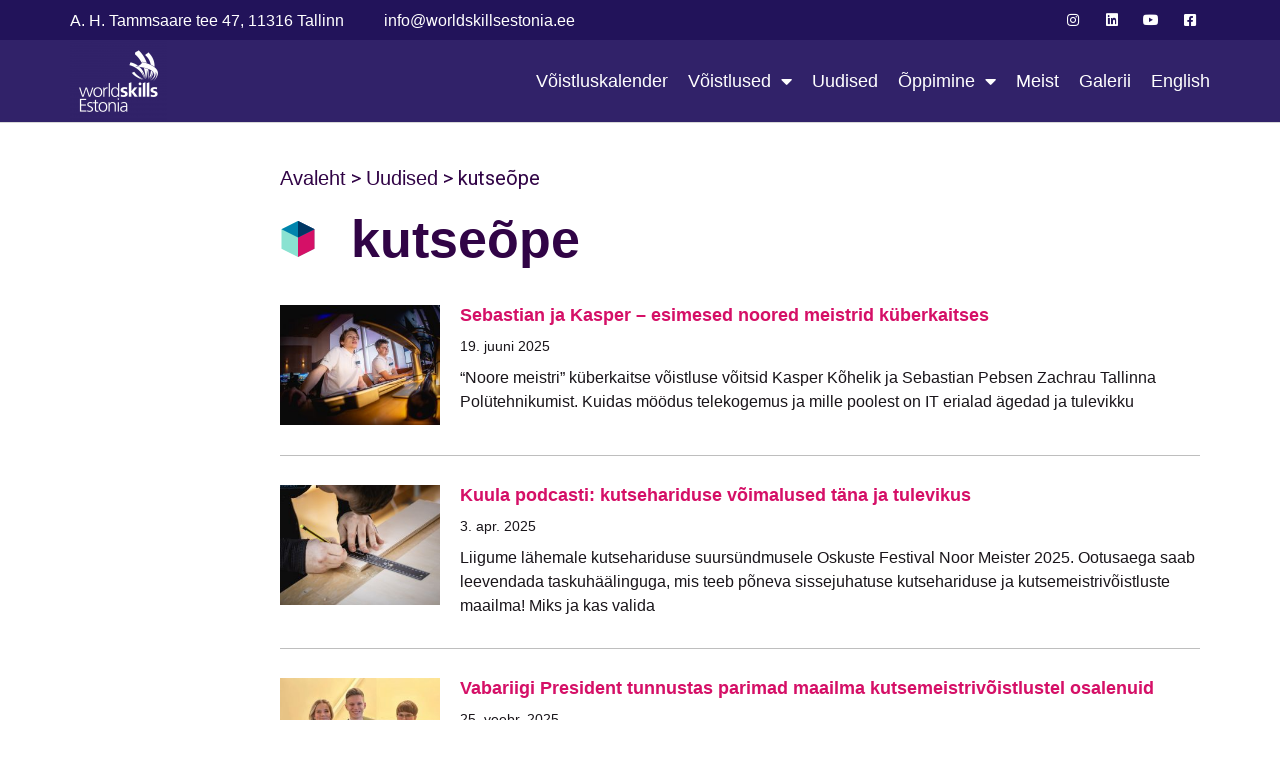

--- FILE ---
content_type: text/html; charset=UTF-8
request_url: https://www.worldskillsestonia.ee/tag/kutseope/
body_size: 79391
content:
<!doctype html>
<html lang="et">
<head>
<meta charset="UTF-8">
<meta name="viewport" content="width=device-width, initial-scale=1">
<link rel="profile" href="https://gmpg.org/xfn/11">
<meta name='robots' content='index, follow, max-image-preview:large, max-snippet:-1, max-video-preview:-1' />
<style>img:is([sizes="auto" i], [sizes^="auto," i]) { contain-intrinsic-size: 3000px 1500px }</style>
<!-- This site is optimized with the Yoast SEO plugin v19.3 - https://yoast.com/wordpress/plugins/seo/ -->
<title>kutseõpe Archives - Worldskills Estonia</title>
<link rel="canonical" href="https://www.worldskillsestonia.ee/tag/kutseope/" />
<link rel="next" href="https://www.worldskillsestonia.ee/tag/kutseope/page/2/" />
<meta property="og:locale" content="et_EE" />
<meta property="og:type" content="article" />
<meta property="og:title" content="kutseõpe Archives - Worldskills Estonia" />
<meta property="og:url" content="https://www.worldskillsestonia.ee/tag/kutseope/" />
<meta property="og:site_name" content="Worldskills Estonia" />
<meta name="twitter:card" content="summary_large_image" />
<script type="application/ld+json" class="yoast-schema-graph">{"@context":"https://schema.org","@graph":[{"@type":"Organization","@id":"https://www.worldskillsestonia.ee/#organization","name":"Worldskills Estonia","url":"https://www.worldskillsestonia.ee/","sameAs":[],"logo":{"@type":"ImageObject","inLanguage":"et","@id":"https://www.worldskillsestonia.ee/#/schema/logo/image/","url":"https://www.worldskillsestonia.ee/wp-content/uploads/2022/03/Logo_WS_Estonia_White_RGB-01.png","contentUrl":"https://www.worldskillsestonia.ee/wp-content/uploads/2022/03/Logo_WS_Estonia_White_RGB-01.png","width":7601,"height":6246,"caption":"Worldskills Estonia"},"image":{"@id":"https://www.worldskillsestonia.ee/#/schema/logo/image/"}},{"@type":"WebSite","@id":"https://www.worldskillsestonia.ee/#website","url":"https://www.worldskillsestonia.ee/","name":"Worldskills Estonia","description":"","publisher":{"@id":"https://www.worldskillsestonia.ee/#organization"},"potentialAction":[{"@type":"SearchAction","target":{"@type":"EntryPoint","urlTemplate":"https://www.worldskillsestonia.ee/?s={search_term_string}"},"query-input":"required name=search_term_string"}],"inLanguage":"et"},{"@type":"CollectionPage","@id":"https://www.worldskillsestonia.ee/tag/kutseope/","url":"https://www.worldskillsestonia.ee/tag/kutseope/","name":"kutseõpe Archives - Worldskills Estonia","isPartOf":{"@id":"https://www.worldskillsestonia.ee/#website"},"breadcrumb":{"@id":"https://www.worldskillsestonia.ee/tag/kutseope/#breadcrumb"},"inLanguage":"et","potentialAction":[{"@type":"ReadAction","target":["https://www.worldskillsestonia.ee/tag/kutseope/"]}]},{"@type":"BreadcrumbList","@id":"https://www.worldskillsestonia.ee/tag/kutseope/#breadcrumb","itemListElement":[{"@type":"ListItem","position":1,"name":"Avaleht","item":"https://www.worldskillsestonia.ee/"},{"@type":"ListItem","position":2,"name":"kutseõpe"}]}]}</script>
<!-- / Yoast SEO plugin. -->
<link rel="alternate" type="application/rss+xml" title="Worldskills Estonia &raquo; RSS" href="https://www.worldskillsestonia.ee/feed/" />
<link rel="alternate" type="application/rss+xml" title="Worldskills Estonia &raquo; Kommentaaride RSS" href="https://www.worldskillsestonia.ee/comments/feed/" />
<link rel="alternate" type="application/rss+xml" title="Worldskills Estonia &raquo; kutseõpe Sildi RSS" href="https://www.worldskillsestonia.ee/tag/kutseope/feed/" />
<script>
window._wpemojiSettings = {"baseUrl":"https:\/\/s.w.org\/images\/core\/emoji\/15.1.0\/72x72\/","ext":".png","svgUrl":"https:\/\/s.w.org\/images\/core\/emoji\/15.1.0\/svg\/","svgExt":".svg","source":{"concatemoji":"https:\/\/www.worldskillsestonia.ee\/wp-includes\/js\/wp-emoji-release.min.js?ver=9.5.5"}};
/*! This file is auto-generated */
!function(i,n){var o,s,e;function c(e){try{var t={supportTests:e,timestamp:(new Date).valueOf()};sessionStorage.setItem(o,JSON.stringify(t))}catch(e){}}function p(e,t,n){e.clearRect(0,0,e.canvas.width,e.canvas.height),e.fillText(t,0,0);var t=new Uint32Array(e.getImageData(0,0,e.canvas.width,e.canvas.height).data),r=(e.clearRect(0,0,e.canvas.width,e.canvas.height),e.fillText(n,0,0),new Uint32Array(e.getImageData(0,0,e.canvas.width,e.canvas.height).data));return t.every(function(e,t){return e===r[t]})}function u(e,t,n){switch(t){case"flag":return n(e,"\ud83c\udff3\ufe0f\u200d\u26a7\ufe0f","\ud83c\udff3\ufe0f\u200b\u26a7\ufe0f")?!1:!n(e,"\ud83c\uddfa\ud83c\uddf3","\ud83c\uddfa\u200b\ud83c\uddf3")&&!n(e,"\ud83c\udff4\udb40\udc67\udb40\udc62\udb40\udc65\udb40\udc6e\udb40\udc67\udb40\udc7f","\ud83c\udff4\u200b\udb40\udc67\u200b\udb40\udc62\u200b\udb40\udc65\u200b\udb40\udc6e\u200b\udb40\udc67\u200b\udb40\udc7f");case"emoji":return!n(e,"\ud83d\udc26\u200d\ud83d\udd25","\ud83d\udc26\u200b\ud83d\udd25")}return!1}function f(e,t,n){var r="undefined"!=typeof WorkerGlobalScope&&self instanceof WorkerGlobalScope?new OffscreenCanvas(300,150):i.createElement("canvas"),a=r.getContext("2d",{willReadFrequently:!0}),o=(a.textBaseline="top",a.font="600 32px Arial",{});return e.forEach(function(e){o[e]=t(a,e,n)}),o}function t(e){var t=i.createElement("script");t.src=e,t.defer=!0,i.head.appendChild(t)}"undefined"!=typeof Promise&&(o="wpEmojiSettingsSupports",s=["flag","emoji"],n.supports={everything:!0,everythingExceptFlag:!0},e=new Promise(function(e){i.addEventListener("DOMContentLoaded",e,{once:!0})}),new Promise(function(t){var n=function(){try{var e=JSON.parse(sessionStorage.getItem(o));if("object"==typeof e&&"number"==typeof e.timestamp&&(new Date).valueOf()<e.timestamp+604800&&"object"==typeof e.supportTests)return e.supportTests}catch(e){}return null}();if(!n){if("undefined"!=typeof Worker&&"undefined"!=typeof OffscreenCanvas&&"undefined"!=typeof URL&&URL.createObjectURL&&"undefined"!=typeof Blob)try{var e="postMessage("+f.toString()+"("+[JSON.stringify(s),u.toString(),p.toString()].join(",")+"));",r=new Blob([e],{type:"text/javascript"}),a=new Worker(URL.createObjectURL(r),{name:"wpTestEmojiSupports"});return void(a.onmessage=function(e){c(n=e.data),a.terminate(),t(n)})}catch(e){}c(n=f(s,u,p))}t(n)}).then(function(e){for(var t in e)n.supports[t]=e[t],n.supports.everything=n.supports.everything&&n.supports[t],"flag"!==t&&(n.supports.everythingExceptFlag=n.supports.everythingExceptFlag&&n.supports[t]);n.supports.everythingExceptFlag=n.supports.everythingExceptFlag&&!n.supports.flag,n.DOMReady=!1,n.readyCallback=function(){n.DOMReady=!0}}).then(function(){return e}).then(function(){var e;n.supports.everything||(n.readyCallback(),(e=n.source||{}).concatemoji?t(e.concatemoji):e.wpemoji&&e.twemoji&&(t(e.twemoji),t(e.wpemoji)))}))}((window,document),window._wpemojiSettings);
</script>
<style id='wp-emoji-styles-inline-css'>
img.wp-smiley, img.emoji {
display: inline !important;
border: none !important;
box-shadow: none !important;
height: 1em !important;
width: 1em !important;
margin: 0 0.07em !important;
vertical-align: -0.1em !important;
background: none !important;
padding: 0 !important;
}
</style>
<!-- <link rel='stylesheet' id='wp-block-library-css' href='https://www.worldskillsestonia.ee/wp-includes/css/dist/block-library/style.min.css?ver=9.5.5' media='all' /> -->
<link rel="stylesheet" type="text/css" href="//www.worldskillsestonia.ee/wp-content/cache/wpfc-minified/8trvuro4/9qj52.css" media="all"/>
<style id='classic-theme-styles-inline-css'>
/*! This file is auto-generated */
.wp-block-button__link{color:#fff;background-color:#32373c;border-radius:9999px;box-shadow:none;text-decoration:none;padding:calc(.667em + 2px) calc(1.333em + 2px);font-size:1.125em}.wp-block-file__button{background:#32373c;color:#fff;text-decoration:none}
</style>
<style id='global-styles-inline-css'>
:root{--wp--preset--aspect-ratio--square: 1;--wp--preset--aspect-ratio--4-3: 4/3;--wp--preset--aspect-ratio--3-4: 3/4;--wp--preset--aspect-ratio--3-2: 3/2;--wp--preset--aspect-ratio--2-3: 2/3;--wp--preset--aspect-ratio--16-9: 16/9;--wp--preset--aspect-ratio--9-16: 9/16;--wp--preset--color--black: #000000;--wp--preset--color--cyan-bluish-gray: #abb8c3;--wp--preset--color--white: #ffffff;--wp--preset--color--pale-pink: #f78da7;--wp--preset--color--vivid-red: #cf2e2e;--wp--preset--color--luminous-vivid-orange: #ff6900;--wp--preset--color--luminous-vivid-amber: #fcb900;--wp--preset--color--light-green-cyan: #7bdcb5;--wp--preset--color--vivid-green-cyan: #00d084;--wp--preset--color--pale-cyan-blue: #8ed1fc;--wp--preset--color--vivid-cyan-blue: #0693e3;--wp--preset--color--vivid-purple: #9b51e0;--wp--preset--gradient--vivid-cyan-blue-to-vivid-purple: linear-gradient(135deg,rgba(6,147,227,1) 0%,rgb(155,81,224) 100%);--wp--preset--gradient--light-green-cyan-to-vivid-green-cyan: linear-gradient(135deg,rgb(122,220,180) 0%,rgb(0,208,130) 100%);--wp--preset--gradient--luminous-vivid-amber-to-luminous-vivid-orange: linear-gradient(135deg,rgba(252,185,0,1) 0%,rgba(255,105,0,1) 100%);--wp--preset--gradient--luminous-vivid-orange-to-vivid-red: linear-gradient(135deg,rgba(255,105,0,1) 0%,rgb(207,46,46) 100%);--wp--preset--gradient--very-light-gray-to-cyan-bluish-gray: linear-gradient(135deg,rgb(238,238,238) 0%,rgb(169,184,195) 100%);--wp--preset--gradient--cool-to-warm-spectrum: linear-gradient(135deg,rgb(74,234,220) 0%,rgb(151,120,209) 20%,rgb(207,42,186) 40%,rgb(238,44,130) 60%,rgb(251,105,98) 80%,rgb(254,248,76) 100%);--wp--preset--gradient--blush-light-purple: linear-gradient(135deg,rgb(255,206,236) 0%,rgb(152,150,240) 100%);--wp--preset--gradient--blush-bordeaux: linear-gradient(135deg,rgb(254,205,165) 0%,rgb(254,45,45) 50%,rgb(107,0,62) 100%);--wp--preset--gradient--luminous-dusk: linear-gradient(135deg,rgb(255,203,112) 0%,rgb(199,81,192) 50%,rgb(65,88,208) 100%);--wp--preset--gradient--pale-ocean: linear-gradient(135deg,rgb(255,245,203) 0%,rgb(182,227,212) 50%,rgb(51,167,181) 100%);--wp--preset--gradient--electric-grass: linear-gradient(135deg,rgb(202,248,128) 0%,rgb(113,206,126) 100%);--wp--preset--gradient--midnight: linear-gradient(135deg,rgb(2,3,129) 0%,rgb(40,116,252) 100%);--wp--preset--font-size--small: 13px;--wp--preset--font-size--medium: 20px;--wp--preset--font-size--large: 36px;--wp--preset--font-size--x-large: 42px;--wp--preset--spacing--20: 0.44rem;--wp--preset--spacing--30: 0.67rem;--wp--preset--spacing--40: 1rem;--wp--preset--spacing--50: 1.5rem;--wp--preset--spacing--60: 2.25rem;--wp--preset--spacing--70: 3.38rem;--wp--preset--spacing--80: 5.06rem;--wp--preset--shadow--natural: 6px 6px 9px rgba(0, 0, 0, 0.2);--wp--preset--shadow--deep: 12px 12px 50px rgba(0, 0, 0, 0.4);--wp--preset--shadow--sharp: 6px 6px 0px rgba(0, 0, 0, 0.2);--wp--preset--shadow--outlined: 6px 6px 0px -3px rgba(255, 255, 255, 1), 6px 6px rgba(0, 0, 0, 1);--wp--preset--shadow--crisp: 6px 6px 0px rgba(0, 0, 0, 1);}:where(.is-layout-flex){gap: 0.5em;}:where(.is-layout-grid){gap: 0.5em;}body .is-layout-flex{display: flex;}.is-layout-flex{flex-wrap: wrap;align-items: center;}.is-layout-flex > :is(*, div){margin: 0;}body .is-layout-grid{display: grid;}.is-layout-grid > :is(*, div){margin: 0;}:where(.wp-block-columns.is-layout-flex){gap: 2em;}:where(.wp-block-columns.is-layout-grid){gap: 2em;}:where(.wp-block-post-template.is-layout-flex){gap: 1.25em;}:where(.wp-block-post-template.is-layout-grid){gap: 1.25em;}.has-black-color{color: var(--wp--preset--color--black) !important;}.has-cyan-bluish-gray-color{color: var(--wp--preset--color--cyan-bluish-gray) !important;}.has-white-color{color: var(--wp--preset--color--white) !important;}.has-pale-pink-color{color: var(--wp--preset--color--pale-pink) !important;}.has-vivid-red-color{color: var(--wp--preset--color--vivid-red) !important;}.has-luminous-vivid-orange-color{color: var(--wp--preset--color--luminous-vivid-orange) !important;}.has-luminous-vivid-amber-color{color: var(--wp--preset--color--luminous-vivid-amber) !important;}.has-light-green-cyan-color{color: var(--wp--preset--color--light-green-cyan) !important;}.has-vivid-green-cyan-color{color: var(--wp--preset--color--vivid-green-cyan) !important;}.has-pale-cyan-blue-color{color: var(--wp--preset--color--pale-cyan-blue) !important;}.has-vivid-cyan-blue-color{color: var(--wp--preset--color--vivid-cyan-blue) !important;}.has-vivid-purple-color{color: var(--wp--preset--color--vivid-purple) !important;}.has-black-background-color{background-color: var(--wp--preset--color--black) !important;}.has-cyan-bluish-gray-background-color{background-color: var(--wp--preset--color--cyan-bluish-gray) !important;}.has-white-background-color{background-color: var(--wp--preset--color--white) !important;}.has-pale-pink-background-color{background-color: var(--wp--preset--color--pale-pink) !important;}.has-vivid-red-background-color{background-color: var(--wp--preset--color--vivid-red) !important;}.has-luminous-vivid-orange-background-color{background-color: var(--wp--preset--color--luminous-vivid-orange) !important;}.has-luminous-vivid-amber-background-color{background-color: var(--wp--preset--color--luminous-vivid-amber) !important;}.has-light-green-cyan-background-color{background-color: var(--wp--preset--color--light-green-cyan) !important;}.has-vivid-green-cyan-background-color{background-color: var(--wp--preset--color--vivid-green-cyan) !important;}.has-pale-cyan-blue-background-color{background-color: var(--wp--preset--color--pale-cyan-blue) !important;}.has-vivid-cyan-blue-background-color{background-color: var(--wp--preset--color--vivid-cyan-blue) !important;}.has-vivid-purple-background-color{background-color: var(--wp--preset--color--vivid-purple) !important;}.has-black-border-color{border-color: var(--wp--preset--color--black) !important;}.has-cyan-bluish-gray-border-color{border-color: var(--wp--preset--color--cyan-bluish-gray) !important;}.has-white-border-color{border-color: var(--wp--preset--color--white) !important;}.has-pale-pink-border-color{border-color: var(--wp--preset--color--pale-pink) !important;}.has-vivid-red-border-color{border-color: var(--wp--preset--color--vivid-red) !important;}.has-luminous-vivid-orange-border-color{border-color: var(--wp--preset--color--luminous-vivid-orange) !important;}.has-luminous-vivid-amber-border-color{border-color: var(--wp--preset--color--luminous-vivid-amber) !important;}.has-light-green-cyan-border-color{border-color: var(--wp--preset--color--light-green-cyan) !important;}.has-vivid-green-cyan-border-color{border-color: var(--wp--preset--color--vivid-green-cyan) !important;}.has-pale-cyan-blue-border-color{border-color: var(--wp--preset--color--pale-cyan-blue) !important;}.has-vivid-cyan-blue-border-color{border-color: var(--wp--preset--color--vivid-cyan-blue) !important;}.has-vivid-purple-border-color{border-color: var(--wp--preset--color--vivid-purple) !important;}.has-vivid-cyan-blue-to-vivid-purple-gradient-background{background: var(--wp--preset--gradient--vivid-cyan-blue-to-vivid-purple) !important;}.has-light-green-cyan-to-vivid-green-cyan-gradient-background{background: var(--wp--preset--gradient--light-green-cyan-to-vivid-green-cyan) !important;}.has-luminous-vivid-amber-to-luminous-vivid-orange-gradient-background{background: var(--wp--preset--gradient--luminous-vivid-amber-to-luminous-vivid-orange) !important;}.has-luminous-vivid-orange-to-vivid-red-gradient-background{background: var(--wp--preset--gradient--luminous-vivid-orange-to-vivid-red) !important;}.has-very-light-gray-to-cyan-bluish-gray-gradient-background{background: var(--wp--preset--gradient--very-light-gray-to-cyan-bluish-gray) !important;}.has-cool-to-warm-spectrum-gradient-background{background: var(--wp--preset--gradient--cool-to-warm-spectrum) !important;}.has-blush-light-purple-gradient-background{background: var(--wp--preset--gradient--blush-light-purple) !important;}.has-blush-bordeaux-gradient-background{background: var(--wp--preset--gradient--blush-bordeaux) !important;}.has-luminous-dusk-gradient-background{background: var(--wp--preset--gradient--luminous-dusk) !important;}.has-pale-ocean-gradient-background{background: var(--wp--preset--gradient--pale-ocean) !important;}.has-electric-grass-gradient-background{background: var(--wp--preset--gradient--electric-grass) !important;}.has-midnight-gradient-background{background: var(--wp--preset--gradient--midnight) !important;}.has-small-font-size{font-size: var(--wp--preset--font-size--small) !important;}.has-medium-font-size{font-size: var(--wp--preset--font-size--medium) !important;}.has-large-font-size{font-size: var(--wp--preset--font-size--large) !important;}.has-x-large-font-size{font-size: var(--wp--preset--font-size--x-large) !important;}
:where(.wp-block-post-template.is-layout-flex){gap: 1.25em;}:where(.wp-block-post-template.is-layout-grid){gap: 1.25em;}
:where(.wp-block-columns.is-layout-flex){gap: 2em;}:where(.wp-block-columns.is-layout-grid){gap: 2em;}
:root :where(.wp-block-pullquote){font-size: 1.5em;line-height: 1.6;}
</style>
<!-- <link rel='stylesheet' id='wpa-style-css' href='https://www.worldskillsestonia.ee/wp-content/plugins/wp-accessibility/css/wpa-style.css?ver=1.9.1' media='all' /> -->
<link rel="stylesheet" type="text/css" href="//www.worldskillsestonia.ee/wp-content/cache/wpfc-minified/8k5z0zix/9qj52.css" media="all"/>
<style id='wpa-style-inline-css'>
:root { --admin-bar-top : 7px; }
</style>
<!-- <link rel='stylesheet' id='357e167eb-css' href='https://www.worldskillsestonia.ee/wp-content/uploads/essential-addons-elementor/734e5f942.min.css?ver=1767846580' media='all' /> -->
<!-- <link rel='stylesheet' id='hello-elementor-css' href='https://www.worldskillsestonia.ee/wp-content/themes/hello-elementor/style.min.css?ver=2.6.1' media='all' /> -->
<!-- <link rel='stylesheet' id='hello-elementor-theme-style-css' href='https://www.worldskillsestonia.ee/wp-content/themes/hello-elementor/theme.min.css?ver=2.6.1' media='all' /> -->
<!-- <link rel='stylesheet' id='elementor-frontend-css' href='https://www.worldskillsestonia.ee/wp-content/plugins/elementor/assets/css/frontend-lite.min.css?ver=3.6.7' media='all' /> -->
<link rel="stylesheet" type="text/css" href="//www.worldskillsestonia.ee/wp-content/cache/wpfc-minified/3j4rjs5/9qj7v.css" media="all"/>
<link rel='stylesheet' id='elementor-post-5-css' href='https://www.worldskillsestonia.ee/wp-content/uploads/elementor/css/post-5.css?ver=1657606944' media='all' />
<!-- <link rel='stylesheet' id='elementor-icons-css' href='https://www.worldskillsestonia.ee/wp-content/plugins/elementor/assets/lib/eicons/css/elementor-icons.min.css?ver=5.15.0' media='all' /> -->
<link rel="stylesheet" type="text/css" href="//www.worldskillsestonia.ee/wp-content/cache/wpfc-minified/kzau8rth/9qj52.css" media="all"/>
<style id='elementor-icons-inline-css'>
.elementor-add-new-section .elementor-add-templately-promo-button{
background-color: #5d4fff;
background-image: url(https://www.worldskillsestonia.ee/wp-content/plugins/essential-addons-for-elementor-lite/assets/admin/images/templately/logo-icon.svg);
background-repeat: no-repeat;
background-position: center center;
margin-left: 5px;
position: relative;
bottom: 5px;
}
</style>
<!-- <link rel='stylesheet' id='elementor-pro-css' href='https://www.worldskillsestonia.ee/wp-content/plugins/elementor-pro/assets/css/frontend-lite.min.css?ver=3.7.2' media='all' /> -->
<!-- <link rel='stylesheet' id='elementor-global-css' href='https://www.worldskillsestonia.ee/wp-content/uploads/elementor/css/global.css?ver=1657606944' media='all' /> -->
<link rel="stylesheet" type="text/css" href="//www.worldskillsestonia.ee/wp-content/cache/wpfc-minified/1rs77pdh/9qj7v.css" media="all"/>
<link rel='stylesheet' id='elementor-post-49-css' href='https://www.worldskillsestonia.ee/wp-content/uploads/elementor/css/post-49.css?ver=1751352135' media='all' />
<link rel='stylesheet' id='elementor-post-15-css' href='https://www.worldskillsestonia.ee/wp-content/uploads/elementor/css/post-15.css?ver=1751352216' media='all' />
<link rel='stylesheet' id='elementor-post-2373-css' href='https://www.worldskillsestonia.ee/wp-content/uploads/elementor/css/post-2373.css?ver=1657607046' media='all' />
<!-- <link rel='stylesheet' id='ecs-styles-css' href='https://www.worldskillsestonia.ee/wp-content/plugins/ele-custom-skin/assets/css/ecs-style.css?ver=3.1.6' media='all' /> -->
<!-- <link rel='stylesheet' id='chld_thm_cfg_child-css' href='https://www.worldskillsestonia.ee/wp-content/themes/hello-elementor-child/style.css?ver=9.5.5' media='all' /> -->
<link rel="stylesheet" type="text/css" href="//www.worldskillsestonia.ee/wp-content/cache/wpfc-minified/ladn21uk/9qose.css" media="all"/>
<link rel='stylesheet' id='google-fonts-1-css' href='https://fonts.googleapis.com/css?family=Roboto+Slab%3A100%2C100italic%2C200%2C200italic%2C300%2C300italic%2C400%2C400italic%2C500%2C500italic%2C600%2C600italic%2C700%2C700italic%2C800%2C800italic%2C900%2C900italic%7CRoboto%3A100%2C100italic%2C200%2C200italic%2C300%2C300italic%2C400%2C400italic%2C500%2C500italic%2C600%2C600italic%2C700%2C700italic%2C800%2C800italic%2C900%2C900italic&#038;display=auto&#038;ver=9.5.5' media='all' />
<!-- <link rel='stylesheet' id='elementor-icons-shared-0-css' href='https://www.worldskillsestonia.ee/wp-content/plugins/elementor/assets/lib/font-awesome/css/fontawesome.min.css?ver=5.15.3' media='all' /> -->
<!-- <link rel='stylesheet' id='elementor-icons-fa-brands-css' href='https://www.worldskillsestonia.ee/wp-content/plugins/elementor/assets/lib/font-awesome/css/brands.min.css?ver=5.15.3' media='all' /> -->
<!-- <link rel='stylesheet' id='elementor-icons-fa-solid-css' href='https://www.worldskillsestonia.ee/wp-content/plugins/elementor/assets/lib/font-awesome/css/solid.min.css?ver=5.15.3' media='all' /> -->
<script src="https://www.worldskillsestonia.ee/wp-includes/js/jquery/jquery.min.js?ver=3.7.1" id="jquery-core-js"></script>
<script src="https://www.worldskillsestonia.ee/wp-includes/js/jquery/jquery-migrate.min.js?ver=3.4.1" id="jquery-migrate-js"></script>
<script id="ecs_ajax_load-js-extra">
var ecs_ajax_params = {"ajaxurl":"https:\/\/www.worldskillsestonia.ee\/wp-admin\/admin-ajax.php","posts":"{\"tag\":\"kutseope\",\"error\":\"\",\"m\":\"\",\"p\":0,\"post_parent\":\"\",\"subpost\":\"\",\"subpost_id\":\"\",\"attachment\":\"\",\"attachment_id\":0,\"name\":\"\",\"pagename\":\"\",\"page_id\":0,\"second\":\"\",\"minute\":\"\",\"hour\":\"\",\"day\":0,\"monthnum\":0,\"year\":0,\"w\":0,\"category_name\":\"\",\"cat\":\"\",\"tag_id\":55,\"author\":\"\",\"author_name\":\"\",\"feed\":\"\",\"tb\":\"\",\"paged\":0,\"meta_key\":\"\",\"meta_value\":\"\",\"preview\":\"\",\"s\":\"\",\"sentence\":\"\",\"title\":\"\",\"fields\":\"all\",\"menu_order\":\"\",\"embed\":\"\",\"category__in\":[],\"category__not_in\":[],\"category__and\":[],\"post__in\":[],\"post__not_in\":[],\"post_name__in\":[],\"tag__in\":[],\"tag__not_in\":[],\"tag__and\":[],\"tag_slug__in\":[\"kutseope\"],\"tag_slug__and\":[],\"post_parent__in\":[],\"post_parent__not_in\":[],\"author__in\":[],\"author__not_in\":[],\"search_columns\":[],\"ignore_sticky_posts\":false,\"suppress_filters\":false,\"cache_results\":true,\"update_post_term_cache\":true,\"update_menu_item_cache\":false,\"lazy_load_term_meta\":true,\"update_post_meta_cache\":true,\"post_type\":\"\",\"posts_per_page\":10,\"nopaging\":false,\"comments_per_page\":\"50\",\"no_found_rows\":false,\"order\":\"DESC\"}"};
</script>
<script src="https://www.worldskillsestonia.ee/wp-content/plugins/ele-custom-skin/assets/js/ecs_ajax_pagination.js?ver=3.1.6" id="ecs_ajax_load-js"></script>
<script src="https://www.worldskillsestonia.ee/wp-content/plugins/ele-custom-skin/assets/js/ecs.js?ver=3.1.6" id="ecs-script-js"></script>
<link rel="https://api.w.org/" href="https://www.worldskillsestonia.ee/wp-json/" /><link rel="alternate" title="JSON" type="application/json" href="https://www.worldskillsestonia.ee/wp-json/wp/v2/tags/55" /><link rel="EditURI" type="application/rsd+xml" title="RSD" href="https://www.worldskillsestonia.ee/xmlrpc.php?rsd" />
<meta name="generator" content="WordPress 9.5.5" />
<link rel="icon" href="https://www.worldskillsestonia.ee/wp-content/uploads/2022/03/Logo_WS_Estonia_Black_RGB-01-150x150.png" sizes="32x32" />
<link rel="icon" href="https://www.worldskillsestonia.ee/wp-content/uploads/2022/03/Logo_WS_Estonia_Black_RGB-01.png" sizes="192x192" />
<link rel="apple-touch-icon" href="https://www.worldskillsestonia.ee/wp-content/uploads/2022/03/Logo_WS_Estonia_Black_RGB-01.png" />
<meta name="msapplication-TileImage" content="https://www.worldskillsestonia.ee/wp-content/uploads/2022/03/Logo_WS_Estonia_Black_RGB-01.png" />
</head>
<body class="archive tag tag-kutseope tag-55 wp-custom-logo wp-theme-hello-elementor wp-child-theme-hello-elementor-child elementor-default elementor-template-full-width elementor-kit-5 elementor-page-2373">
<a class="skip-link screen-reader-text" href="#content">
Skip to content</a>
<div data-elementor-type="header" data-elementor-id="49" class="elementor elementor-49 elementor-location-header">
<section class="elementor-section elementor-top-section elementor-element elementor-element-69cbc8c2 elementor-section-height-min-height elementor-section-content-middle elementor-hidden-mobile elementor-section-boxed elementor-section-height-default elementor-section-items-middle" data-id="69cbc8c2" data-element_type="section" data-settings="{&quot;background_background&quot;:&quot;classic&quot;}">
<div class="elementor-container elementor-column-gap-no">
<div class="elementor-column elementor-col-100 elementor-top-column elementor-element elementor-element-26fb32a7" data-id="26fb32a7" data-element_type="column">
<div class="elementor-widget-wrap elementor-element-populated">
<div class="elementor-element elementor-element-6836b324 elementor-icon-list--layout-inline elementor-mobile-align-center elementor-hidden-phone elementor-align-left elementor-list-item-link-inline elementor-widget__width-auto elementor-widget elementor-widget-icon-list" data-id="6836b324" data-element_type="widget" data-widget_type="icon-list.default">
<div class="elementor-widget-container">
<!-- <link rel="stylesheet" href="https://www.worldskillsestonia.ee/wp-content/plugins/elementor/assets/css/widget-icon-list.min.css"> -->
<link rel="stylesheet" type="text/css" href="//www.worldskillsestonia.ee/wp-content/cache/wpfc-minified/8xxbnsbh/9qj76.css" media="all"/>		<ul class="elementor-icon-list-items elementor-inline-items">
<li class="elementor-icon-list-item elementor-inline-item">
<span class="elementor-icon-list-icon">
</span>
<span class="elementor-icon-list-text">A. H. Tammsaare tee 47, 11316 Tallinn</span>
</li>
<li class="elementor-icon-list-item elementor-inline-item">
<a href="mailto:info@worldskillsestonia.ee" target="_blank">
<span class="elementor-icon-list-icon">
</span>
<span class="elementor-icon-list-text">info@worldskillsestonia.ee</span>
</a>
</li>
</ul>
</div>
</div>
<div class="elementor-element elementor-element-71b4737f elementor-shape-square e-grid-align-mobile-center elementor-widget__width-auto elementor-grid-0 elementor-widget elementor-widget-social-icons" data-id="71b4737f" data-element_type="widget" data-widget_type="social-icons.default">
<div class="elementor-widget-container">
<style>/*! elementor - v3.6.7 - 03-07-2022 */
.elementor-widget-social-icons.elementor-grid-0 .elementor-widget-container,.elementor-widget-social-icons.elementor-grid-mobile-0 .elementor-widget-container,.elementor-widget-social-icons.elementor-grid-tablet-0 .elementor-widget-container{line-height:1;font-size:0}.elementor-widget-social-icons:not(.elementor-grid-0):not(.elementor-grid-tablet-0):not(.elementor-grid-mobile-0) .elementor-grid{display:inline-grid}.elementor-widget-social-icons .elementor-grid{grid-column-gap:var(--grid-column-gap,5px);grid-row-gap:var(--grid-row-gap,5px);grid-template-columns:var(--grid-template-columns);-webkit-box-pack:var(--justify-content,center);-ms-flex-pack:var(--justify-content,center);justify-content:var(--justify-content,center);justify-items:var(--justify-content,center)}.elementor-icon.elementor-social-icon{font-size:var(--icon-size,25px);line-height:var(--icon-size,25px);width:calc(var(--icon-size, 25px) + (2 * var(--icon-padding, .5em)));height:calc(var(--icon-size, 25px) + (2 * var(--icon-padding, .5em)))}.elementor-social-icon{--e-social-icon-icon-color:#fff;display:-webkit-inline-box;display:-ms-inline-flexbox;display:inline-flex;background-color:#818a91;-webkit-box-align:center;-ms-flex-align:center;align-items:center;-webkit-box-pack:center;-ms-flex-pack:center;justify-content:center;text-align:center;cursor:pointer}.elementor-social-icon i{color:var(--e-social-icon-icon-color)}.elementor-social-icon svg{fill:var(--e-social-icon-icon-color)}.elementor-social-icon:last-child{margin:0}.elementor-social-icon:hover{opacity:.9;color:#fff}.elementor-social-icon-android{background-color:#a4c639}.elementor-social-icon-apple{background-color:#999}.elementor-social-icon-behance{background-color:#1769ff}.elementor-social-icon-bitbucket{background-color:#205081}.elementor-social-icon-codepen{background-color:#000}.elementor-social-icon-delicious{background-color:#39f}.elementor-social-icon-deviantart{background-color:#05cc47}.elementor-social-icon-digg{background-color:#005be2}.elementor-social-icon-dribbble{background-color:#ea4c89}.elementor-social-icon-elementor{background-color:#d30c5c}.elementor-social-icon-envelope{background-color:#ea4335}.elementor-social-icon-facebook,.elementor-social-icon-facebook-f{background-color:#3b5998}.elementor-social-icon-flickr{background-color:#0063dc}.elementor-social-icon-foursquare{background-color:#2d5be3}.elementor-social-icon-free-code-camp,.elementor-social-icon-freecodecamp{background-color:#006400}.elementor-social-icon-github{background-color:#333}.elementor-social-icon-gitlab{background-color:#e24329}.elementor-social-icon-globe{background-color:#818a91}.elementor-social-icon-google-plus,.elementor-social-icon-google-plus-g{background-color:#dd4b39}.elementor-social-icon-houzz{background-color:#7ac142}.elementor-social-icon-instagram{background-color:#262626}.elementor-social-icon-jsfiddle{background-color:#487aa2}.elementor-social-icon-link{background-color:#818a91}.elementor-social-icon-linkedin,.elementor-social-icon-linkedin-in{background-color:#0077b5}.elementor-social-icon-medium{background-color:#00ab6b}.elementor-social-icon-meetup{background-color:#ec1c40}.elementor-social-icon-mixcloud{background-color:#273a4b}.elementor-social-icon-odnoklassniki{background-color:#f4731c}.elementor-social-icon-pinterest{background-color:#bd081c}.elementor-social-icon-product-hunt{background-color:#da552f}.elementor-social-icon-reddit{background-color:#ff4500}.elementor-social-icon-rss{background-color:#f26522}.elementor-social-icon-shopping-cart{background-color:#4caf50}.elementor-social-icon-skype{background-color:#00aff0}.elementor-social-icon-slideshare{background-color:#0077b5}.elementor-social-icon-snapchat{background-color:#fffc00}.elementor-social-icon-soundcloud{background-color:#f80}.elementor-social-icon-spotify{background-color:#2ebd59}.elementor-social-icon-stack-overflow{background-color:#fe7a15}.elementor-social-icon-steam{background-color:#00adee}.elementor-social-icon-stumbleupon{background-color:#eb4924}.elementor-social-icon-telegram{background-color:#2ca5e0}.elementor-social-icon-thumb-tack{background-color:#1aa1d8}.elementor-social-icon-tripadvisor{background-color:#589442}.elementor-social-icon-tumblr{background-color:#35465c}.elementor-social-icon-twitch{background-color:#6441a5}.elementor-social-icon-twitter{background-color:#1da1f2}.elementor-social-icon-viber{background-color:#665cac}.elementor-social-icon-vimeo{background-color:#1ab7ea}.elementor-social-icon-vk{background-color:#45668e}.elementor-social-icon-weibo{background-color:#dd2430}.elementor-social-icon-weixin{background-color:#31a918}.elementor-social-icon-whatsapp{background-color:#25d366}.elementor-social-icon-wordpress{background-color:#21759b}.elementor-social-icon-xing{background-color:#026466}.elementor-social-icon-yelp{background-color:#af0606}.elementor-social-icon-youtube{background-color:#cd201f}.elementor-social-icon-500px{background-color:#0099e5}.elementor-shape-rounded .elementor-icon.elementor-social-icon{border-radius:10%}.elementor-shape-circle .elementor-icon.elementor-social-icon{border-radius:50%}</style>		<div class="elementor-social-icons-wrapper elementor-grid">
<span class="elementor-grid-item">
<a class="elementor-icon elementor-social-icon elementor-social-icon-instagram elementor-repeater-item-7c2bcc0" href="https://www.instagram.com/oskustegatulevikku/" target="_blank">
<span class="elementor-screen-only">Instagram</span>
<i class="fab fa-instagram"></i>					</a>
</span>
<span class="elementor-grid-item">
<a class="elementor-icon elementor-social-icon elementor-social-icon-linkedin elementor-repeater-item-3d1c6d8" href="https://www.linkedin.com/company/worldskills-international" target="_blank">
<span class="elementor-screen-only">Linkedin</span>
<i class="fab fa-linkedin"></i>					</a>
</span>
<span class="elementor-grid-item">
<a class="elementor-icon elementor-social-icon elementor-social-icon-youtube elementor-repeater-item-4b27cd1" href="https://www.youtube.com/channel/UCWtShZiWS9I1NH1UYZGgLiw" target="_blank">
<span class="elementor-screen-only">Youtube</span>
<i class="fab fa-youtube"></i>					</a>
</span>
<span class="elementor-grid-item">
<a class="elementor-icon elementor-social-icon elementor-social-icon-facebook-square elementor-repeater-item-5646027" href="https://fr-fr.facebook.com/kutseharidus.ee/" target="_blank">
<span class="elementor-screen-only">Facebook-square</span>
<i class="fab fa-facebook-square"></i>					</a>
</span>
</div>
</div>
</div>
</div>
</div>
</div>
</section>
<section class="elementor-section elementor-top-section elementor-element elementor-element-dd7ddd3 elementor-section-height-min-height elementor-section-boxed elementor-section-height-default elementor-section-items-middle" data-id="dd7ddd3" data-element_type="section" data-settings="{&quot;background_background&quot;:&quot;classic&quot;}">
<div class="elementor-container elementor-column-gap-no">
<div class="elementor-column elementor-col-100 elementor-top-column elementor-element elementor-element-a44d695" data-id="a44d695" data-element_type="column">
<div class="elementor-widget-wrap elementor-element-populated">
<div class="elementor-element elementor-element-668cb5c elementor-widget__width-auto elementor-widget elementor-widget-theme-site-logo elementor-widget-image" data-id="668cb5c" data-element_type="widget" data-widget_type="theme-site-logo.default">
<div class="elementor-widget-container">
<style>/*! elementor - v3.6.7 - 03-07-2022 */
.elementor-widget-image{text-align:center}.elementor-widget-image a{display:inline-block}.elementor-widget-image a img[src$=".svg"]{width:48px}.elementor-widget-image img{vertical-align:middle;display:inline-block}</style>													<a href="https://www.worldskillsestonia.ee">
<img src="https://www.worldskillsestonia.ee/wp-content/uploads/elementor/thumbs/Logo_WS_Estonia_White_RGB-01-pro3nttgyoaysptuk5iatq30k8548pnhst0mwbcxkw.png" title="Logo_WS_Estonia_White_RGB-01" alt="Logo_WS_Estonia_White_RGB-01" />								</a>
</div>
</div>
<div class="elementor-element elementor-element-1418f141 elementor-nav-menu--dropdown-mobile elementor-widget__width-auto elementor-nav-menu--stretch elementor-nav-menu__text-align-aside elementor-nav-menu--toggle elementor-nav-menu--burger elementor-widget elementor-widget-nav-menu" data-id="1418f141" data-element_type="widget" data-settings="{&quot;full_width&quot;:&quot;stretch&quot;,&quot;layout&quot;:&quot;horizontal&quot;,&quot;submenu_icon&quot;:{&quot;value&quot;:&quot;&lt;i class=\&quot;fas fa-caret-down\&quot;&gt;&lt;\/i&gt;&quot;,&quot;library&quot;:&quot;fa-solid&quot;},&quot;toggle&quot;:&quot;burger&quot;}" data-widget_type="nav-menu.default">
<div class="elementor-widget-container">
<!-- <link rel="stylesheet" href="https://www.worldskillsestonia.ee/wp-content/plugins/elementor-pro/assets/css/widget-nav-menu.min.css"> -->			<nav migration_allowed="1" migrated="0" role="navigation" class="elementor-nav-menu--main elementor-nav-menu__container elementor-nav-menu--layout-horizontal e--pointer-none">
<ul id="menu-1-1418f141" class="elementor-nav-menu"><li class="menu-item menu-item-type-post_type menu-item-object-page menu-item-611"><a href="https://www.worldskillsestonia.ee/voistluskalender/" class="elementor-item">Võistluskalender</a></li>
<li class="menu-item menu-item-type-post_type menu-item-object-page menu-item-has-children menu-item-610"><a href="https://www.worldskillsestonia.ee/voistlused/" class="elementor-item">Võistlused</a>
<ul class="sub-menu elementor-nav-menu--dropdown">
<li class="menu-item menu-item-type-post_type menu-item-object-page menu-item-8738"><a href="https://www.worldskillsestonia.ee/ametlikud-dokumendid/" class="elementor-sub-item">Ametlikud dokumendid ja programmid</a></li>
<li class="menu-item menu-item-type-post_type menu-item-object-page menu-item-9793"><a href="https://www.worldskillsestonia.ee/oskuste-festival/" class="elementor-sub-item">Oskuste festival “Noor meister”</a></li>
<li class="menu-item menu-item-type-post_type menu-item-object-page menu-item-3691"><a href="https://www.worldskillsestonia.ee/noor-meister/" class="elementor-sub-item">Noor Meister</a></li>
<li class="menu-item menu-item-type-post_type menu-item-object-page menu-item-842"><a href="https://www.worldskillsestonia.ee/worldskills/" class="elementor-sub-item">WorldSkills</a></li>
<li class="menu-item menu-item-type-post_type menu-item-object-page menu-item-1673"><a href="https://www.worldskillsestonia.ee/euroskills/" class="elementor-sub-item">EuroSkills</a></li>
</ul>
</li>
<li class="menu-item menu-item-type-post_type menu-item-object-page current_page_parent menu-item-2386"><a href="https://www.worldskillsestonia.ee/uudised/" class="elementor-item">Uudised</a></li>
<li class="menu-item menu-item-type-custom menu-item-object-custom menu-item-has-children menu-item-12"><a href="#" class="elementor-item elementor-item-anchor">Õppimine</a>
<ul class="sub-menu elementor-nav-menu--dropdown">
<li class="menu-item menu-item-type-post_type menu-item-object-page menu-item-780"><a href="https://www.worldskillsestonia.ee/oppimisvoimalused/" class="elementor-sub-item">Õppimisvõimalused</a></li>
<li class="menu-item menu-item-type-post_type menu-item-object-page menu-item-1741"><a href="https://www.worldskillsestonia.ee/tookohapohine-ope/" class="elementor-sub-item">Töökohapõhine õpe</a></li>
<li class="menu-item menu-item-type-post_type menu-item-object-page menu-item-1742"><a href="https://www.worldskillsestonia.ee/edulood/" class="elementor-sub-item">Edulood</a></li>
<li class="menu-item menu-item-type-post_type menu-item-object-page menu-item-12014"><a href="https://www.worldskillsestonia.ee/taskuhaaling/" class="elementor-sub-item">Taskuhääling</a></li>
</ul>
</li>
<li class="menu-item menu-item-type-post_type menu-item-object-page menu-item-1073"><a href="https://www.worldskillsestonia.ee/meist/" class="elementor-item">Meist</a></li>
<li class="menu-item menu-item-type-post_type menu-item-object-page menu-item-4670"><a href="https://www.worldskillsestonia.ee/galerii_/" class="elementor-item">Galerii</a></li>
<li class="menu-item menu-item-type-post_type menu-item-object-page menu-item-5022"><a href="https://www.worldskillsestonia.ee/eng/" class="elementor-item">English</a></li>
</ul>			</nav>
<div class="elementor-menu-toggle" role="button" tabindex="0" aria-label="Menu Toggle" aria-expanded="false">
<i aria-hidden="true" role="presentation" class="elementor-menu-toggle__icon--open eicon-menu-bar"></i><i aria-hidden="true" role="presentation" class="elementor-menu-toggle__icon--close eicon-close"></i>			<span class="elementor-screen-only">Menu</span>
</div>
<nav class="elementor-nav-menu--dropdown elementor-nav-menu__container" role="navigation" aria-hidden="true">
<ul id="menu-2-1418f141" class="elementor-nav-menu"><li class="menu-item menu-item-type-post_type menu-item-object-page menu-item-611"><a href="https://www.worldskillsestonia.ee/voistluskalender/" class="elementor-item" tabindex="-1">Võistluskalender</a></li>
<li class="menu-item menu-item-type-post_type menu-item-object-page menu-item-has-children menu-item-610"><a href="https://www.worldskillsestonia.ee/voistlused/" class="elementor-item" tabindex="-1">Võistlused</a>
<ul class="sub-menu elementor-nav-menu--dropdown">
<li class="menu-item menu-item-type-post_type menu-item-object-page menu-item-8738"><a href="https://www.worldskillsestonia.ee/ametlikud-dokumendid/" class="elementor-sub-item" tabindex="-1">Ametlikud dokumendid ja programmid</a></li>
<li class="menu-item menu-item-type-post_type menu-item-object-page menu-item-9793"><a href="https://www.worldskillsestonia.ee/oskuste-festival/" class="elementor-sub-item" tabindex="-1">Oskuste festival “Noor meister”</a></li>
<li class="menu-item menu-item-type-post_type menu-item-object-page menu-item-3691"><a href="https://www.worldskillsestonia.ee/noor-meister/" class="elementor-sub-item" tabindex="-1">Noor Meister</a></li>
<li class="menu-item menu-item-type-post_type menu-item-object-page menu-item-842"><a href="https://www.worldskillsestonia.ee/worldskills/" class="elementor-sub-item" tabindex="-1">WorldSkills</a></li>
<li class="menu-item menu-item-type-post_type menu-item-object-page menu-item-1673"><a href="https://www.worldskillsestonia.ee/euroskills/" class="elementor-sub-item" tabindex="-1">EuroSkills</a></li>
</ul>
</li>
<li class="menu-item menu-item-type-post_type menu-item-object-page current_page_parent menu-item-2386"><a href="https://www.worldskillsestonia.ee/uudised/" class="elementor-item" tabindex="-1">Uudised</a></li>
<li class="menu-item menu-item-type-custom menu-item-object-custom menu-item-has-children menu-item-12"><a href="#" class="elementor-item elementor-item-anchor" tabindex="-1">Õppimine</a>
<ul class="sub-menu elementor-nav-menu--dropdown">
<li class="menu-item menu-item-type-post_type menu-item-object-page menu-item-780"><a href="https://www.worldskillsestonia.ee/oppimisvoimalused/" class="elementor-sub-item" tabindex="-1">Õppimisvõimalused</a></li>
<li class="menu-item menu-item-type-post_type menu-item-object-page menu-item-1741"><a href="https://www.worldskillsestonia.ee/tookohapohine-ope/" class="elementor-sub-item" tabindex="-1">Töökohapõhine õpe</a></li>
<li class="menu-item menu-item-type-post_type menu-item-object-page menu-item-1742"><a href="https://www.worldskillsestonia.ee/edulood/" class="elementor-sub-item" tabindex="-1">Edulood</a></li>
<li class="menu-item menu-item-type-post_type menu-item-object-page menu-item-12014"><a href="https://www.worldskillsestonia.ee/taskuhaaling/" class="elementor-sub-item" tabindex="-1">Taskuhääling</a></li>
</ul>
</li>
<li class="menu-item menu-item-type-post_type menu-item-object-page menu-item-1073"><a href="https://www.worldskillsestonia.ee/meist/" class="elementor-item" tabindex="-1">Meist</a></li>
<li class="menu-item menu-item-type-post_type menu-item-object-page menu-item-4670"><a href="https://www.worldskillsestonia.ee/galerii_/" class="elementor-item" tabindex="-1">Galerii</a></li>
<li class="menu-item menu-item-type-post_type menu-item-object-page menu-item-5022"><a href="https://www.worldskillsestonia.ee/eng/" class="elementor-item" tabindex="-1">English</a></li>
</ul>			</nav>
</div>
</div>
</div>
</div>
</div>
</section>
</div>
<div data-elementor-type="archive" data-elementor-id="2373" class="elementor elementor-2373 elementor-location-archive">
<section class="elementor-section elementor-top-section elementor-element elementor-element-5a4f3d47 elementor-section-boxed elementor-section-height-default elementor-section-height-default" data-id="5a4f3d47" data-element_type="section">
<div class="elementor-container elementor-column-gap-default">
<div class="elementor-column elementor-col-50 elementor-top-column elementor-element elementor-element-320e520b" data-id="320e520b" data-element_type="column">
<div class="elementor-widget-wrap elementor-element-populated">
</div>
</div>
<div class="elementor-column elementor-col-50 elementor-top-column elementor-element elementor-element-174ec571" data-id="174ec571" data-element_type="column">
<div class="elementor-widget-wrap elementor-element-populated">
<div class="elementor-element elementor-element-28514625 elementor-widget elementor-widget-global elementor-global-2154 elementor-widget-wp-widget-bcn_widget" data-id="28514625" data-element_type="widget" data-widget_type="wp-widget-bcn_widget.default">
<div class="elementor-widget-container">
<div class="breadcrumbs" vocab="https://schema.org/" typeof="BreadcrumbList"><!-- Breadcrumb NavXT 7.0.2 -->
<span property="itemListElement" typeof="ListItem"><a property="item" typeof="WebPage" title="Go to Avaleht." href="https://www.worldskillsestonia.ee" class="home" ><span property="name">Avaleht</span></a><meta property="position" content="1"></span> &gt; <span property="itemListElement" typeof="ListItem"><a property="item" typeof="WebPage" title="Go to Uudised." href="https://www.worldskillsestonia.ee/uudised/" class="post-root post post-post" ><span property="name">Uudised</span></a><meta property="position" content="2"></span> &gt; <span property="itemListElement" typeof="ListItem"><span property="name" class="archive taxonomy post_tag current-item">kutseõpe</span><meta property="url" content="https://www.worldskillsestonia.ee/tag/kutseope/"><meta property="position" content="3"></span></div>		</div>
</div>
<div class="elementor-element elementor-element-f22ab9f elementor-position-left elementor-vertical-align-middle elementor-view-default elementor-widget elementor-widget-icon-box" data-id="f22ab9f" data-element_type="widget" data-widget_type="icon-box.default">
<div class="elementor-widget-container">
<!-- <link rel="stylesheet" href="https://www.worldskillsestonia.ee/wp-content/plugins/elementor/assets/css/widget-icon-box.min.css"> -->		<div class="elementor-icon-box-wrapper">
<div class="elementor-icon-box-icon">
<span class="elementor-icon elementor-animation-" >
<svg xmlns="http://www.w3.org/2000/svg" viewBox="0 0 22 24"><path data-name="Path 49" d="M0 5.5 11 0l11 5.5v13L11 24 0 18.5Z" fill="#8ae2d1"></path><path data-name="Path 50" d="m11 0 11 5.5v13L11 24Z" fill="#d51067"></path><path data-name="Path 51" d="m11 0 11 5.5L11 11 0 5.5Z" fill="#0084ad"></path><path data-name="Path 52" d="M22 5.5 11 11V0Z" fill="#003764"></path></svg>				</span>
</div>
<div class="elementor-icon-box-content">
<h1 class="elementor-icon-box-title">
<span  >
kutseõpe					</span>
</h1>
</div>
</div>
</div>
</div>
<div class="elementor-element elementor-element-e4415a3 elementor-grid-1 elementor-grid-tablet-1 elementor-posts--thumbnail-left elementor-grid-mobile-1 elementor-widget elementor-widget-archive-posts" data-id="e4415a3" data-element_type="widget" data-settings="{&quot;archive_classic_columns&quot;:&quot;1&quot;,&quot;archive_classic_columns_tablet&quot;:&quot;1&quot;,&quot;archive_classic_row_gap&quot;:{&quot;unit&quot;:&quot;px&quot;,&quot;size&quot;:60,&quot;sizes&quot;:[]},&quot;archive_classic_columns_mobile&quot;:&quot;1&quot;,&quot;archive_classic_row_gap_tablet&quot;:{&quot;unit&quot;:&quot;px&quot;,&quot;size&quot;:&quot;&quot;,&quot;sizes&quot;:[]},&quot;archive_classic_row_gap_mobile&quot;:{&quot;unit&quot;:&quot;px&quot;,&quot;size&quot;:&quot;&quot;,&quot;sizes&quot;:[]}}" data-widget_type="archive-posts.archive_classic">
<div class="elementor-widget-container">
<!-- <link rel="stylesheet" href="https://www.worldskillsestonia.ee/wp-content/plugins/elementor-pro/assets/css/widget-posts.min.css"> -->
<link rel="stylesheet" type="text/css" href="//www.worldskillsestonia.ee/wp-content/cache/wpfc-minified/k0lta9ow/9r7vl.css" media="all"/>		<div class="elementor-posts-container elementor-posts elementor-posts--skin-classic elementor-grid">
<article class="elementor-post elementor-grid-item post-13364 post type-post status-publish format-standard has-post-thumbnail hentry category-edulood category-maaratlemata tag-it tag-kuberkaitse tag-kutseharidus tag-kutsekool tag-kutseope tag-noor-meister tag-oppimine tag-oskused tag-tallinna-polutehnikum">
<a class="elementor-post__thumbnail__link" href="https://www.worldskillsestonia.ee/sebastian-ja-kasper-esimesed-noored-meistrid-kuberkaitses/" >
<div class="elementor-post__thumbnail"><img width="300" height="200" src="https://www.worldskillsestonia.ee/wp-content/uploads/2025/06/noor-meister-kuberturve-18.02.2025-harry-tiits-9918-300x200.jpg" class="attachment-medium size-medium" alt="" /></div>
</a>
<div class="elementor-post__text">
<h2 class="elementor-post__title">
<a href="https://www.worldskillsestonia.ee/sebastian-ja-kasper-esimesed-noored-meistrid-kuberkaitses/" >
Sebastian ja Kasper &#8211; esimesed noored meistrid küberkaitses			</a>
</h2>
<div class="elementor-post__meta-data">
<span class="elementor-post-date">
19. juuni 2025		</span>
</div>
<div class="elementor-post__excerpt">
<p>&#8220;Noore meistri&#8221; küberkaitse võistluse võitsid Kasper Kõhelik ja Sebastian Pebsen Zachrau Tallinna Polütehnikumist. Kuidas möödus telekogemus ja mille poolest on IT erialad ägedad ja tulevikku</p>
</div>
</div>
</article>
<article class="elementor-post elementor-grid-item post-12624 post type-post status-publish format-standard has-post-thumbnail hentry category-maaratlemata tag-kutseharidus tag-kutsekool tag-kutsemeistrivoistlused tag-kutseope tag-oskused">
<a class="elementor-post__thumbnail__link" href="https://www.worldskillsestonia.ee/kuula-podcasti-kutsehariduse-voimalused-tana-ja-tulevikus/" >
<div class="elementor-post__thumbnail"><img width="300" height="200" src="https://www.worldskillsestonia.ee/wp-content/uploads/2025/01/noor-meister-puidutisler-27.03.2024-1643-300x200.jpg" class="attachment-medium size-medium" alt="" /></div>
</a>
<div class="elementor-post__text">
<h2 class="elementor-post__title">
<a href="https://www.worldskillsestonia.ee/kuula-podcasti-kutsehariduse-voimalused-tana-ja-tulevikus/" >
Kuula podcasti: kutsehariduse võimalused täna ja tulevikus			</a>
</h2>
<div class="elementor-post__meta-data">
<span class="elementor-post-date">
3. apr. 2025		</span>
</div>
<div class="elementor-post__excerpt">
<p>Liigume lähemale kutsehariduse suursündmusele Oskuste Festival Noor Meister 2025. Ootusaega saab leevendada taskuhäälinguga, mis teeb põneva sissejuhatuse kutsehariduse ja kutsemeistrivõistluste maailma! Miks ja kas valida</p>
</div>
</div>
</article>
<article class="elementor-post elementor-grid-item post-12283 post type-post status-publish format-standard has-post-thumbnail hentry category-maaratlemata tag-kutseharidus tag-kutsemeistrivoistlused tag-kutseope tag-oskused tag-worldskills">
<a class="elementor-post__thumbnail__link" href="https://www.worldskillsestonia.ee/vabariigi-president-tunnustas-parimad-maailma-kutsemeistrivoistlustel-osalenuid/" >
<div class="elementor-post__thumbnail"><img width="300" height="200" src="https://www.worldskillsestonia.ee/wp-content/uploads/2025/02/koopia-300x200.jpg" class="attachment-medium size-medium" alt="" /></div>
</a>
<div class="elementor-post__text">
<h2 class="elementor-post__title">
<a href="https://www.worldskillsestonia.ee/vabariigi-president-tunnustas-parimad-maailma-kutsemeistrivoistlustel-osalenuid/" >
Vabariigi President tunnustas parimad maailma kutsemeistrivõistlustel osalenuid			</a>
</h2>
<div class="elementor-post__meta-data">
<span class="elementor-post-date">
25. veebr. 2025		</span>
</div>
<div class="elementor-post__excerpt">
<p>Eesti Vabariigi aastapäev oli tänavu veelgi erilisem! Presidendi vastuvõtule olid kutsutud meie kõige andekamad noored, kes esindasid Eestit maailma kutsemeistrivõistlustel WorldSkills Lyon 2024. Renate Paevere</p>
</div>
</div>
</article>
<article class="elementor-post elementor-grid-item post-11315 post type-post status-publish format-standard has-post-thumbnail hentry category-maaratlemata tag-florist tag-kutseharidus tag-kutsekool tag-kutsemeistrivoistlused tag-kutseope tag-oskused tag-rapina-aianduskool tag-worldskills tag-worldskills-estonia tag-worldskills-lyon">
<a class="elementor-post__thumbnail__link" href="https://www.worldskillsestonia.ee/worldskills-lyon-2024-florist-jarko/" >
<div class="elementor-post__thumbnail"><img width="300" height="212" src="https://www.worldskillsestonia.ee/wp-content/uploads/2024/08/worldskills_florist-2-300x212.jpg" class="attachment-medium size-medium" alt="" loading="lazy" /></div>
</a>
<div class="elementor-post__text">
<h2 class="elementor-post__title">
<a href="https://www.worldskillsestonia.ee/worldskills-lyon-2024-florist-jarko/" >
WorldSkills Lyon 2024 &#8211; florist Jarko ettevalmistused lähevad lilleliselt			</a>
</h2>
<div class="elementor-post__meta-data">
<span class="elementor-post-date">
30. aug. 2024		</span>
</div>
<div class="elementor-post__excerpt">
<p>Floristi võistlusala maailma kutsemeistrivõistlustel esindab Jarko Ilves Räpina Aianduskoolist. Tema juhendaja ja ekspert WorldSkillsil on Pille Peterson. Jarko, kuidas jõudsid oma eriala juurde? Enne seda,</p>
</div>
</div>
</article>
<article class="elementor-post elementor-grid-item post-9089 post type-post status-publish format-standard has-post-thumbnail hentry category-maaratlemata tag-esf tag-eurotegu tag-kutseharidus tag-kutsekool tag-kutsemeistrivoistlused tag-kutseope tag-noor-meister">
<a class="elementor-post__thumbnail__link" href="https://www.worldskillsestonia.ee/sudamega-tehtud-euroteod-on-rahvahaaletusel/" >
<div class="elementor-post__thumbnail"><img width="300" height="225" src="https://www.worldskillsestonia.ee/wp-content/uploads/2023/05/345040067_616628510347496_3544890413886390515_n-2-300x225.jpg" class="attachment-medium size-medium" alt="" loading="lazy" /></div>
</a>
<div class="elementor-post__text">
<h2 class="elementor-post__title">
<a href="https://www.worldskillsestonia.ee/sudamega-tehtud-euroteod-on-rahvahaaletusel/" >
Südamega tehtud euroteod on rahvahääletusel			</a>
</h2>
<div class="elementor-post__meta-data">
<span class="elementor-post-date">
30. okt. 2023		</span>
</div>
<div class="elementor-post__excerpt">
<p>Euroopa Liiduga liitumisest alates, pea 20 aasta jooksul on Eesti struktuurifondidest toetust saanud üle 40 000 projekti kokku ligi 7,6 miljardi euro eest. Riigi Tugiteenuste</p>
</div>
</div>
</article>
<article class="elementor-post elementor-grid-item post-9087 post type-post status-publish format-standard has-post-thumbnail hentry category-maaratlemata tag-kutseharidus tag-kutsekool tag-kutseope tag-oppimine tag-oskused tag-oskuste-oo">
<a class="elementor-post__thumbnail__link" href="https://www.worldskillsestonia.ee/kutsekoolid-ule-eesti-kutsuvad-tana-oskuste-oole/" >
<div class="elementor-post__thumbnail"><img width="300" height="169" src="https://www.worldskillsestonia.ee/wp-content/uploads/2023/10/oskuste-oo-fb-tuhi-1-1-300x169.jpg" class="attachment-medium size-medium" alt="" loading="lazy" /></div>
</a>
<div class="elementor-post__text">
<h2 class="elementor-post__title">
<a href="https://www.worldskillsestonia.ee/kutsekoolid-ule-eesti-kutsuvad-tana-oskuste-oole/" >
Kutsekoolid üle Eesti kutsuvad täna Oskuste ÖÖle			</a>
</h2>
<div class="elementor-post__meta-data">
<span class="elementor-post-date">
26. okt. 2023		</span>
</div>
<div class="elementor-post__excerpt">
<p>Üleeuroopalise kutseoskuste nädala raames toimub täna kutsekoolides traditsiooniline Oskuste ÖÖ. Üritusi täis päev ootab kõiki osalema ja pakub erinevaid tegevusi 11 kutsekoolis üle Eesti. Haridus-</p>
</div>
</div>
</article>
<article class="elementor-post elementor-grid-item post-9080 post type-post status-publish format-standard has-post-thumbnail hentry category-maaratlemata tag-kutseharidus tag-kutseope tag-kutseoskused tag-oppimine tag-oskused tag-oskuste-oo tag-voco">
<a class="elementor-post__thumbnail__link" href="https://www.worldskillsestonia.ee/oskuste-oo-vocos/" >
<div class="elementor-post__thumbnail"><img width="300" height="157" src="https://www.worldskillsestonia.ee/wp-content/uploads/2023/10/oskuste-oo-23_1920x1005_fb-event_cover.1697459814-300x157.jpg" class="attachment-medium size-medium" alt="" loading="lazy" /></div>
</a>
<div class="elementor-post__text">
<h2 class="elementor-post__title">
<a href="https://www.worldskillsestonia.ee/oskuste-oo-vocos/" >
Oskuste ÖÖ VOCOs kutsub suure hulga tegevustega			</a>
</h2>
<div class="elementor-post__meta-data">
<span class="elementor-post-date">
25. okt. 2023		</span>
</div>
<div class="elementor-post__excerpt">
<p>Euroopa kutseoskuste nädala raames avab Tartu Rakenduslik Kolledž (VOCO) uksed kõigile huvilistele, kes soovivad tutvuda kooli ja erialadega. Oskuste ÖÖ leiab aset homme, 26. oktoobril</p>
</div>
</div>
</article>
<article class="elementor-post elementor-grid-item post-9067 post type-post status-publish format-standard has-post-thumbnail hentry category-maaratlemata tag-euroopa-kutseoskuste-nadal tag-kutseharidus tag-kutsekool tag-kutseope tag-oppimine tag-oskuste-oo tag-oskusted">
<a class="elementor-post__thumbnail__link" href="https://www.worldskillsestonia.ee/kuressaare-ametikool-kutsub-oskuste-ool-kolme-tootuppa-ja-ringkaigule-2/" >
<div class="elementor-post__thumbnail"><img width="300" height="169" src="https://www.worldskillsestonia.ee/wp-content/uploads/2023/10/oskuste-oo-fb-tuhi-1-1-300x169.jpg" class="attachment-medium size-medium" alt="" loading="lazy" /></div>
</a>
<div class="elementor-post__text">
<h2 class="elementor-post__title">
<a href="https://www.worldskillsestonia.ee/kuressaare-ametikool-kutsub-oskuste-ool-kolme-tootuppa-ja-ringkaigule-2/" >
Kuressaare Ametikool kutsub Oskuste ÖÖl kolme töötuppa ja ringkäigule			</a>
</h2>
<div class="elementor-post__meta-data">
<span class="elementor-post-date">
24. okt. 2023		</span>
</div>
<div class="elementor-post__excerpt">
<p>26. oktoobril korraldatakse kutsekoolides üle Eesti Oskuste ÖÖ, ametikool kutsub huvilisi kolme töötuppa ning ringkäigule. Pakendi prototüüp.&nbsp;Räägitakse sellest, mis on pakend ja milleks see vajalik</p>
</div>
</div>
</article>
<article class="elementor-post elementor-grid-item post-9019 post type-post status-publish format-standard has-post-thumbnail hentry category-maaratlemata tag-kutseharidus tag-kutsekool tag-kutseope tag-oskused tag-oskuste-oo tag-tootuba">
<a class="elementor-post__thumbnail__link" href="https://www.worldskillsestonia.ee/haapsalu-kutsehariduskeskuses-toimub-oskuste-oo/" >
<div class="elementor-post__thumbnail"><img width="300" height="169" src="https://www.worldskillsestonia.ee/wp-content/uploads/2023/10/oskuste-oo-fb-tuhi-1-1-300x169.jpg" class="attachment-medium size-medium" alt="" loading="lazy" /></div>
</a>
<div class="elementor-post__text">
<h2 class="elementor-post__title">
<a href="https://www.worldskillsestonia.ee/haapsalu-kutsehariduskeskuses-toimub-oskuste-oo/" >
Haapsalu Kutsehariduskeskuses toimub Oskuste ÖÖ			</a>
</h2>
<div class="elementor-post__meta-data">
<span class="elementor-post-date">
20. okt. 2023		</span>
</div>
<div class="elementor-post__excerpt">
<p>26. oktoobril toimub traditsiooniline Oskuste ÖÖ, mille raames toimuvad üle Eesti kutsehariduskeskustes erinevad töötoad ja tegevused nii päris pisikestele kui ka täiskasvanutele. Haapsalu Kutsehariduskeskus ootab</p>
</div>
</div>
</article>
<article class="elementor-post elementor-grid-item post-8975 post type-post status-publish format-standard has-post-thumbnail hentry category-maaratlemata tag-kutseharidus tag-kutsekool tag-kutseope tag-oppimine tag-oskused tag-oskuste-oo">
<a class="elementor-post__thumbnail__link" href="https://www.worldskillsestonia.ee/kuressaare-ametikool-kutsub-oskuste-ool-kolme-tootuppa-ja-ringkaigule/" >
<div class="elementor-post__thumbnail"><img width="300" height="169" src="https://www.worldskillsestonia.ee/wp-content/uploads/2023/10/oskuste-oo-fb-tuhi-1-300x169.jpg" class="attachment-medium size-medium" alt="" loading="lazy" /></div>
</a>
<div class="elementor-post__text">
<h2 class="elementor-post__title">
<a href="https://www.worldskillsestonia.ee/kuressaare-ametikool-kutsub-oskuste-ool-kolme-tootuppa-ja-ringkaigule/" >
Kuressaare Ametikool kutsub Oskuste ÖÖl kolme töötuppa ja ringkäigule			</a>
</h2>
<div class="elementor-post__meta-data">
<span class="elementor-post-date">
17. okt. 2023		</span>
</div>
<div class="elementor-post__excerpt">
<p>26. oktoobril korraldatakse kutsekoolides üle Eesti Oskuste ÖÖ, Kuressaare Ametikool kutsub huvilisi kolme töötuppa ning ringkäigule. Pakendi prototüüp.&nbsp;Räägitakse sellest, mis on pakend ja milleks see</p>
</div>
</div>
</article>
</div>
<div class="e-load-more-anchor" data-page="1" data-max-page="3" data-next-page="https://www.worldskillsestonia.ee/tag/kutseope/page/2/"></div>
<nav class="elementor-pagination" role="navigation" aria-label="Pagination">
<span class="page-numbers prev">&laquo; Eelmine</span>
<span aria-current="page" class="page-numbers current"><span class="elementor-screen-only">Page</span>1</span>
<a class="page-numbers" href="https://www.worldskillsestonia.ee/tag/kutseope/page/2/"><span class="elementor-screen-only">Page</span>2</a>
<a class="page-numbers" href="https://www.worldskillsestonia.ee/tag/kutseope/page/3/"><span class="elementor-screen-only">Page</span>3</a>
<a class="page-numbers next" href="https://www.worldskillsestonia.ee/tag/kutseope/page/2/">Järgmine &raquo;</a>		</nav>
</div>
</div>
</div>
</div>
</div>
</section>
</div>
		<div data-elementor-type="footer" data-elementor-id="15" class="elementor elementor-15 elementor-location-footer">
<section class="elementor-section elementor-top-section elementor-element elementor-element-594c5555 elementor-section-content-bottom elementor-section-boxed elementor-section-height-default elementor-section-height-default" data-id="594c5555" data-element_type="section" data-settings="{&quot;background_background&quot;:&quot;gradient&quot;}">
<div class="elementor-background-overlay"></div>
<div class="elementor-container elementor-column-gap-default">
<div class="elementor-column elementor-col-50 elementor-top-column elementor-element elementor-element-2e944aff" data-id="2e944aff" data-element_type="column">
<div class="elementor-widget-wrap elementor-element-populated">
<div class="elementor-section elementor-inner-section elementor-element elementor-element-b54b5c6 elementor-section-full_width elementor-section-height-default elementor-section-height-default" data-id="b54b5c6" data-element_type="section">
<div class="elementor-container elementor-column-gap-no">
<div class="elementor-column elementor-col-100 elementor-inner-column elementor-element elementor-element-6ce2bbf" data-id="6ce2bbf" data-element_type="column">
<div class="elementor-widget-wrap elementor-element-populated">
<div class="elementor-element elementor-element-7b2f134e elementor-widget elementor-widget-theme-site-logo elementor-widget-image" data-id="7b2f134e" data-element_type="widget" data-widget_type="theme-site-logo.default">
<div class="elementor-widget-container">
<a href="https://www.worldskillsestonia.ee">
<img src="https://www.worldskillsestonia.ee/wp-content/uploads/elementor/thumbs/Logo_WS_Estonia_White_RGB-01-pro3nttgyob0udk9zrdjofo0llzjdaum25kf3m0feo.png" title="Logo_WS_Estonia_White_RGB-01" alt="Logo_WS_Estonia_White_RGB-01" />								</a>
</div>
</div>
<div class="elementor-element elementor-element-bb13fd6 elementor-icon-list--layout-traditional elementor-list-item-link-full_width elementor-widget elementor-widget-icon-list" data-id="bb13fd6" data-element_type="widget" data-widget_type="icon-list.default">
<div class="elementor-widget-container">
<ul class="elementor-icon-list-items">
<li class="elementor-icon-list-item">
<span class="elementor-icon-list-text">A. H. Tammsaare tee 47, 11316 Tallinn</span>
</li>
<li class="elementor-icon-list-item">
<a href="tel:+3727350762">
<span class="elementor-icon-list-text"></span>
</a>
</li>
<li class="elementor-icon-list-item">
<a href="mailto:innove@innove.ee">
<span class="elementor-icon-list-text">info@worldskillsestonia.ee</span>
</a>
</li>
</ul>
</div>
</div>
</div>
</div>
</div>
</div>
<div class="elementor-element elementor-element-2984ed5 elementor-nav-menu__align-left elementor-nav-menu--dropdown-none elementor-widget__width-auto elementor-widget-mobile__width-inherit elementor-widget elementor-widget-nav-menu" data-id="2984ed5" data-element_type="widget" data-settings="{&quot;layout&quot;:&quot;vertical&quot;,&quot;submenu_icon&quot;:{&quot;value&quot;:&quot;&lt;i class=\&quot;fas fa-caret-down\&quot;&gt;&lt;\/i&gt;&quot;,&quot;library&quot;:&quot;fa-solid&quot;}}" data-widget_type="nav-menu.default">
<div class="elementor-widget-container">
<nav migration_allowed="1" migrated="0" role="navigation" class="elementor-nav-menu--main elementor-nav-menu__container elementor-nav-menu--layout-vertical e--pointer-underline e--animation-fade">
<ul id="menu-1-2984ed5" class="elementor-nav-menu sm-vertical"><li class="menu-item menu-item-type-post_type menu-item-object-page menu-item-1677"><a href="https://www.worldskillsestonia.ee/meist/" class="elementor-item">Meist</a></li>
<li class="menu-item menu-item-type-post_type menu-item-object-page menu-item-3069"><a href="https://www.worldskillsestonia.ee/oppimisvoimalused/" class="elementor-item">Õppimisvõimalused</a></li>
<li class="menu-item menu-item-type-post_type menu-item-object-page current_page_parent menu-item-2387"><a href="https://www.worldskillsestonia.ee/uudised/" class="elementor-item">Uudised</a></li>
<li class="menu-item menu-item-type-post_type menu-item-object-page menu-item-1680"><a href="https://www.worldskillsestonia.ee/voistluskalender/" class="elementor-item">Võistluskalender</a></li>
</ul>			</nav>
<div class="elementor-menu-toggle" role="button" tabindex="0" aria-label="Menu Toggle" aria-expanded="false">
<i aria-hidden="true" role="presentation" class="elementor-menu-toggle__icon--open eicon-menu-bar"></i><i aria-hidden="true" role="presentation" class="elementor-menu-toggle__icon--close eicon-close"></i>			<span class="elementor-screen-only">Menu</span>
</div>
<nav class="elementor-nav-menu--dropdown elementor-nav-menu__container" role="navigation" aria-hidden="true">
<ul id="menu-2-2984ed5" class="elementor-nav-menu sm-vertical"><li class="menu-item menu-item-type-post_type menu-item-object-page menu-item-1677"><a href="https://www.worldskillsestonia.ee/meist/" class="elementor-item" tabindex="-1">Meist</a></li>
<li class="menu-item menu-item-type-post_type menu-item-object-page menu-item-3069"><a href="https://www.worldskillsestonia.ee/oppimisvoimalused/" class="elementor-item" tabindex="-1">Õppimisvõimalused</a></li>
<li class="menu-item menu-item-type-post_type menu-item-object-page current_page_parent menu-item-2387"><a href="https://www.worldskillsestonia.ee/uudised/" class="elementor-item" tabindex="-1">Uudised</a></li>
<li class="menu-item menu-item-type-post_type menu-item-object-page menu-item-1680"><a href="https://www.worldskillsestonia.ee/voistluskalender/" class="elementor-item" tabindex="-1">Võistluskalender</a></li>
</ul>			</nav>
</div>
</div>
<div class="elementor-element elementor-element-957a022 elementor-widget__width-auto elementor-widget-mobile__width-inherit elementor-icon-list--layout-traditional elementor-list-item-link-full_width elementor-widget elementor-widget-icon-list" data-id="957a022" data-element_type="widget" data-widget_type="icon-list.default">
<div class="elementor-widget-container">
<ul class="elementor-icon-list-items">
<li class="elementor-icon-list-item">
<a href="https://www.facebook.com/oskustegatulevikku" target="_blank">
<span class="elementor-icon-list-icon">
<i aria-hidden="true" class="fab fa-facebook-square"></i>						</span>
<span class="elementor-icon-list-text">Facebook</span>
</a>
</li>
<li class="elementor-icon-list-item">
<a href="https://www.youtube.com/channel/UCWtShZiWS9I1NH1UYZGgLiw" target="_blank">
<span class="elementor-icon-list-icon">
<i aria-hidden="true" class="fab fa-youtube"></i>						</span>
<span class="elementor-icon-list-text">Youtube</span>
</a>
</li>
<li class="elementor-icon-list-item">
<a href="https://www.instagram.com/oskustegatulevikku/" target="_blank">
<span class="elementor-icon-list-icon">
<i aria-hidden="true" class="fab fa-instagram"></i>						</span>
<span class="elementor-icon-list-text">Instagram</span>
</a>
</li>
<li class="elementor-icon-list-item">
<a href="https://www.linkedin.com/company/worldskills-international" target="_blank">
<span class="elementor-icon-list-icon">
<i aria-hidden="true" class="fab fa-linkedin-in"></i>						</span>
<span class="elementor-icon-list-text">LinkedIN</span>
</a>
</li>
</ul>
</div>
</div>
</div>
</div>
<div class="elementor-column elementor-col-50 elementor-top-column elementor-element elementor-element-b8cc1e5" data-id="b8cc1e5" data-element_type="column">
<div class="elementor-widget-wrap elementor-element-populated">
<div class="elementor-section elementor-inner-section elementor-element elementor-element-29d64a0 elementor-section-full_width elementor-section-height-default elementor-section-height-default" data-id="29d64a0" data-element_type="section">
<div class="elementor-container elementor-column-gap-no">
<div class="elementor-column elementor-col-100 elementor-inner-column elementor-element elementor-element-5550ef8" data-id="5550ef8" data-element_type="column">
<div class="elementor-widget-wrap elementor-element-populated">
<div class="elementor-element elementor-element-e4623e5 elementor-widget elementor-widget-image" data-id="e4623e5" data-element_type="widget" data-widget_type="image.default">
<div class="elementor-widget-container">
<img width="302" height="120" src="https://www.worldskillsestonia.ee/wp-content/uploads/2022/03/haridus-ja-teadusministeerium.svg" class="attachment-full size-full" alt="" loading="lazy" />															</div>
</div>
<div class="elementor-element elementor-element-9153320 elementor-widget elementor-widget-image" data-id="9153320" data-element_type="widget" data-widget_type="image.default">
<div class="elementor-widget-container">
<img width="226" height="90" src="https://www.worldskillsestonia.ee/wp-content/uploads/2022/03/haridus-ja-noorteamet.svg" class="attachment-full size-full" alt="" loading="lazy" />															</div>
</div>
<div class="elementor-element elementor-element-61eb444 elementor-widget elementor-widget-image" data-id="61eb444" data-element_type="widget" data-widget_type="image.default">
<div class="elementor-widget-container">
<img width="1022" height="598" src="https://www.worldskillsestonia.ee/wp-content/uploads/2022/03/kaasrahastanud_el_kaksiklogod_est_hor_black.jpg" class="attachment-full size-full" alt="" loading="lazy" srcset="https://www.worldskillsestonia.ee/wp-content/uploads/2022/03/kaasrahastanud_el_kaksiklogod_est_hor_black.jpg 1022w, https://www.worldskillsestonia.ee/wp-content/uploads/2022/03/kaasrahastanud_el_kaksiklogod_est_hor_black-300x176.jpg 300w, https://www.worldskillsestonia.ee/wp-content/uploads/2022/03/kaasrahastanud_el_kaksiklogod_est_hor_black-768x449.jpg 768w" sizes="auto, (max-width: 1022px) 100vw, 1022px" />															</div>
</div>
</div>
</div>
</div>
</div>
</div>
</div>
</div>
</section>
</div>
<script type="speculationrules">
{"prefetch":[{"source":"document","where":{"and":[{"href_matches":"\/*"},{"not":{"href_matches":["\/wp-*.php","\/wp-admin\/*","\/wp-content\/uploads\/*","\/wp-content\/*","\/wp-content\/plugins\/*","\/wp-content\/themes\/hello-elementor-child\/*","\/wp-content\/themes\/hello-elementor\/*","\/*\\?(.+)"]}},{"not":{"selector_matches":"a[rel~=\"nofollow\"]"}},{"not":{"selector_matches":".no-prefetch, .no-prefetch a"}}]},"eagerness":"conservative"}]}
</script>
<script id="longdesc.button-js-extra">
var wparest = {"url":"https:\/\/www.worldskillsestonia.ee\/wp-json\/wp\/v2\/media","text":"<span class=\"dashicons dashicons-media-text\" aria-hidden=\"true\"><\/span><span class=\"screen-reader\">Long Description<\/span>"};
</script>
<script src="https://www.worldskillsestonia.ee/wp-content/plugins/wp-accessibility/js/longdesc.button.js?ver=1.9.1" id="longdesc.button-js"></script>
<script id="357e167eb-js-extra">
var localize = {"ajaxurl":"https:\/\/www.worldskillsestonia.ee\/wp-admin\/admin-ajax.php","nonce":"140b59bc0f","i18n":{"added":"Added ","compare":"Compare","loading":"Loading..."},"page_permalink":"https:\/\/www.worldskillsestonia.ee\/sebastian-ja-kasper-esimesed-noored-meistrid-kuberkaitses\/","cart_redirectition":"","cart_page_url":""};
</script>
<script src="https://www.worldskillsestonia.ee/wp-content/uploads/essential-addons-elementor/734e5f942.min.js?ver=1767846580" id="357e167eb-js"></script>
<script src="https://www.worldskillsestonia.ee/wp-content/themes/hello-elementor/assets/js/hello-frontend.min.js?ver=1.0.0" id="hello-theme-frontend-js"></script>
<script id="wp-accessibility-js-extra">
var wpa = {"skiplinks":{"enabled":false,"output":""},"target":"1","tabindex":"1","underline":{"enabled":false,"target":"a"},"dir":"ltr","lang":"et"};
</script>
<script src="https://www.worldskillsestonia.ee/wp-content/plugins/wp-accessibility/js/wp-accessibility.js?ver=1.0.3" id="wp-accessibility-js"></script>
<script src="https://www.worldskillsestonia.ee/wp-content/plugins/elementor-pro/assets/lib/smartmenus/jquery.smartmenus.min.js?ver=1.0.1" id="smartmenus-js"></script>
<script src="https://www.worldskillsestonia.ee/wp-includes/js/imagesloaded.min.js?ver=5.0.0" id="imagesloaded-js"></script>
<script src="https://www.worldskillsestonia.ee/wp-content/plugins/elementor-pro/assets/js/webpack-pro.runtime.min.js?ver=3.7.2" id="elementor-pro-webpack-runtime-js"></script>
<script src="https://www.worldskillsestonia.ee/wp-content/plugins/elementor/assets/js/webpack.runtime.min.js?ver=3.6.7" id="elementor-webpack-runtime-js"></script>
<script src="https://www.worldskillsestonia.ee/wp-content/plugins/elementor/assets/js/frontend-modules.min.js?ver=3.6.7" id="elementor-frontend-modules-js"></script>
<script src="https://www.worldskillsestonia.ee/wp-includes/js/dist/hooks.min.js?ver=4d63a3d491d11ffd8ac6" id="wp-hooks-js"></script>
<script src="https://www.worldskillsestonia.ee/wp-includes/js/dist/i18n.min.js?ver=5e580eb46a90c2b997e6" id="wp-i18n-js"></script>
<script id="wp-i18n-js-after">
wp.i18n.setLocaleData( { 'text direction\u0004ltr': [ 'ltr' ] } );
</script>
<script id="elementor-pro-frontend-js-before">
var ElementorProFrontendConfig = {"ajaxurl":"https:\/\/www.worldskillsestonia.ee\/wp-admin\/admin-ajax.php","nonce":"81b676b865","urls":{"assets":"https:\/\/www.worldskillsestonia.ee\/wp-content\/plugins\/elementor-pro\/assets\/","rest":"https:\/\/www.worldskillsestonia.ee\/wp-json\/"},"shareButtonsNetworks":{"facebook":{"title":"Facebook","has_counter":true},"twitter":{"title":"Twitter"},"linkedin":{"title":"LinkedIn","has_counter":true},"pinterest":{"title":"Pinterest","has_counter":true},"reddit":{"title":"Reddit","has_counter":true},"vk":{"title":"VK","has_counter":true},"odnoklassniki":{"title":"OK","has_counter":true},"tumblr":{"title":"Tumblr"},"digg":{"title":"Digg"},"skype":{"title":"Skype"},"stumbleupon":{"title":"StumbleUpon","has_counter":true},"mix":{"title":"Mix"},"telegram":{"title":"Telegram"},"pocket":{"title":"Pocket","has_counter":true},"xing":{"title":"XING","has_counter":true},"whatsapp":{"title":"WhatsApp"},"email":{"title":"Email"},"print":{"title":"Print"}},"facebook_sdk":{"lang":"et","app_id":""},"lottie":{"defaultAnimationUrl":"https:\/\/www.worldskillsestonia.ee\/wp-content\/plugins\/elementor-pro\/modules\/lottie\/assets\/animations\/default.json"}};
</script>
<script src="https://www.worldskillsestonia.ee/wp-content/plugins/elementor-pro/assets/js/frontend.min.js?ver=3.7.2" id="elementor-pro-frontend-js"></script>
<script src="https://www.worldskillsestonia.ee/wp-content/plugins/elementor/assets/lib/waypoints/waypoints.min.js?ver=4.0.2" id="elementor-waypoints-js"></script>
<script src="https://www.worldskillsestonia.ee/wp-includes/js/jquery/ui/core.min.js?ver=1.13.3" id="jquery-ui-core-js"></script>
<script id="elementor-frontend-js-before">
var elementorFrontendConfig = {"environmentMode":{"edit":false,"wpPreview":false,"isScriptDebug":false},"i18n":{"shareOnFacebook":"Share on Facebook","shareOnTwitter":"Share on Twitter","pinIt":"Pin it","download":"Download","downloadImage":"Download image","fullscreen":"Fullscreen","zoom":"Zoom","share":"Share","playVideo":"Play Video","previous":"Previous","next":"Next","close":"Close"},"is_rtl":false,"breakpoints":{"xs":0,"sm":480,"md":768,"lg":1025,"xl":1440,"xxl":1600},"responsive":{"breakpoints":{"mobile":{"label":"Mobile","value":767,"default_value":767,"direction":"max","is_enabled":true},"mobile_extra":{"label":"Mobile Extra","value":880,"default_value":880,"direction":"max","is_enabled":false},"tablet":{"label":"Tablet","value":1024,"default_value":1024,"direction":"max","is_enabled":true},"tablet_extra":{"label":"Tablet Extra","value":1200,"default_value":1200,"direction":"max","is_enabled":false},"laptop":{"label":"Laptop","value":1366,"default_value":1366,"direction":"max","is_enabled":false},"widescreen":{"label":"Widescreen","value":2400,"default_value":2400,"direction":"min","is_enabled":false}}},"version":"3.6.7","is_static":false,"experimentalFeatures":{"e_dom_optimization":true,"e_optimized_assets_loading":true,"e_optimized_css_loading":true,"a11y_improvements":true,"e_import_export":true,"additional_custom_breakpoints":true,"e_hidden_wordpress_widgets":true,"hello-theme-header-footer":true,"landing-pages":true,"elements-color-picker":true,"favorite-widgets":true,"admin-top-bar":true,"page-transitions":true,"notes":true,"form-submissions":true,"e_scroll_snap":true},"urls":{"assets":"https:\/\/www.worldskillsestonia.ee\/wp-content\/plugins\/elementor\/assets\/"},"settings":{"editorPreferences":[]},"kit":{"active_breakpoints":["viewport_mobile","viewport_tablet"],"global_image_lightbox":"yes","lightbox_enable_counter":"yes","lightbox_enable_fullscreen":"yes","lightbox_enable_zoom":"yes","lightbox_enable_share":"yes","hello_header_logo_type":"logo","hello_header_menu_layout":"horizontal","hello_footer_logo_type":"logo"},"post":{"id":0,"title":"kutse\u00f5pe Archives - Worldskills Estonia","excerpt":""}};
</script>
<script src="https://www.worldskillsestonia.ee/wp-content/plugins/elementor/assets/js/frontend.min.js?ver=3.6.7" id="elementor-frontend-js"></script>
<script src="https://www.worldskillsestonia.ee/wp-content/plugins/elementor-pro/assets/js/elements-handlers.min.js?ver=3.7.2" id="pro-elements-handlers-js"></script>
<script src="https://www.worldskillsestonia.ee/wp-content/plugins/elementor-pro/assets/lib/sticky/jquery.sticky.min.js?ver=3.7.2" id="e-sticky-js"></script>
</body>
</html><!-- WP Fastest Cache file was created in 0.27578806877136 seconds, on 08-01-26 6:29:40 --><!-- need to refresh to see cached version -->

--- FILE ---
content_type: text/css
request_url: https://www.worldskillsestonia.ee/wp-content/uploads/elementor/css/post-5.css?ver=1657606944
body_size: 1937
content:
.elementor-kit-5{--e-global-color-primary:#312269;--e-global-color-secondary:#22135A;--e-global-color-text:#FFFFFF;--e-global-color-accent:#310446;--e-global-color-2d0c0c1:#F7F7F7;--e-global-color-c0a5403:#C20D5D;--e-global-color-5f7a24f:#19151A;--e-global-color-8447ca9:#D51067;--e-global-color-889ebe6:#003764;--e-global-color-77c3531:#4A0D66;--e-global-color-7199afe:#41005E;--e-global-color-a1f5099:#BEBEBE;--e-global-typography-primary-font-family:"Frutiger LT 55 Roman";--e-global-typography-primary-font-weight:600;--e-global-typography-secondary-font-family:"Roboto Slab";--e-global-typography-secondary-font-weight:400;--e-global-typography-text-font-family:"Frutiger LT 55 Roman";--e-global-typography-text-font-weight:400;--e-global-typography-accent-font-family:"Frutiger LT 55 Roman";--e-global-typography-accent-font-weight:500;}.elementor-kit-5 a{font-family:"Frutiger LT 55 Roman", Sans-serif;}.elementor-section.elementor-section-boxed > .elementor-container{max-width:1140px;}.e-container{--container-max-width:1140px;}.elementor-widget:not(:last-child){margin-bottom:20px;}.elementor-element{--widgets-spacing:20px;}{}h1.entry-title{display:var(--page-title-display);}.elementor-kit-5 e-page-transition{background-color:#FFBC7D;}.site-header .header-inner{width:0px;max-width:100%;}.site-header{padding-right:0px;padding-left:0px;}@media(max-width:1024px){.elementor-section.elementor-section-boxed > .elementor-container{max-width:1024px;}.e-container{--container-max-width:1024px;}}@media(max-width:767px){.elementor-section.elementor-section-boxed > .elementor-container{max-width:767px;}.e-container{--container-max-width:767px;}}/* Start Custom Fonts CSS */@font-face {
	font-family: 'Frutiger LT 55 Roman';
	font-style: normal;
	font-weight: normal;
	font-display: auto;
	src: url('https://worldskills.webme.ee/wp-content/uploads/2022/03/FrutigerLTCom-Roman.ttf') format('truetype');
}
/* End Custom Fonts CSS */

--- FILE ---
content_type: text/css
request_url: https://www.worldskillsestonia.ee/wp-content/uploads/elementor/css/post-49.css?ver=1751352135
body_size: 11942
content:
.elementor-49 .elementor-element.elementor-element-69cbc8c2 > .elementor-container{min-height:40px;text-align:left;}.elementor-49 .elementor-element.elementor-element-69cbc8c2 > .elementor-container > .elementor-column > .elementor-widget-wrap{align-content:center;align-items:center;}.elementor-49 .elementor-element.elementor-element-69cbc8c2:not(.elementor-motion-effects-element-type-background), .elementor-49 .elementor-element.elementor-element-69cbc8c2 > .elementor-motion-effects-container > .elementor-motion-effects-layer{background-color:var( --e-global-color-secondary );}.elementor-49 .elementor-element.elementor-element-69cbc8c2{transition:background 0.3s, border 0.3s, border-radius 0.3s, box-shadow 0.3s;z-index:10;}.elementor-49 .elementor-element.elementor-element-69cbc8c2 > .elementor-background-overlay{transition:background 0.3s, border-radius 0.3s, opacity 0.3s;}.elementor-49 .elementor-element.elementor-element-26fb32a7.elementor-column > .elementor-widget-wrap{justify-content:space-between;}.elementor-49 .elementor-element.elementor-element-6836b324 .elementor-icon-list-items:not(.elementor-inline-items) .elementor-icon-list-item:not(:last-child){padding-bottom:calc(40px/2);}.elementor-49 .elementor-element.elementor-element-6836b324 .elementor-icon-list-items:not(.elementor-inline-items) .elementor-icon-list-item:not(:first-child){margin-top:calc(40px/2);}.elementor-49 .elementor-element.elementor-element-6836b324 .elementor-icon-list-items.elementor-inline-items .elementor-icon-list-item{margin-right:calc(40px/2);margin-left:calc(40px/2);}.elementor-49 .elementor-element.elementor-element-6836b324 .elementor-icon-list-items.elementor-inline-items{margin-right:calc(-40px/2);margin-left:calc(-40px/2);}body.rtl .elementor-49 .elementor-element.elementor-element-6836b324 .elementor-icon-list-items.elementor-inline-items .elementor-icon-list-item:after{left:calc(-40px/2);}body:not(.rtl) .elementor-49 .elementor-element.elementor-element-6836b324 .elementor-icon-list-items.elementor-inline-items .elementor-icon-list-item:after{right:calc(-40px/2);}.elementor-49 .elementor-element.elementor-element-6836b324 .elementor-icon-list-icon i{color:#312269;}.elementor-49 .elementor-element.elementor-element-6836b324 .elementor-icon-list-icon svg{fill:#312269;}.elementor-49 .elementor-element.elementor-element-6836b324{--e-icon-list-icon-size:0px;--e-icon-list-icon-align:left;--e-icon-list-icon-margin:0 calc(var(--e-icon-list-icon-size, 1em) * 0.25) 0 0;width:auto;max-width:auto;align-self:center;}.elementor-49 .elementor-element.elementor-element-6836b324 .elementor-icon-list-text{color:#ffffff;padding-left:0px;}.elementor-49 .elementor-element.elementor-element-6836b324 .elementor-icon-list-item:hover .elementor-icon-list-text{color:#FFFFFFD9;}.elementor-49 .elementor-element.elementor-element-6836b324 .elementor-icon-list-item > .elementor-icon-list-text, .elementor-49 .elementor-element.elementor-element-6836b324 .elementor-icon-list-item > a{font-family:"Frutiger LT 55 Roman", Sans-serif;font-size:16px;font-weight:300;line-height:1.2em;}.elementor-49 .elementor-element.elementor-element-71b4737f{--grid-template-columns:repeat(0, auto);--icon-size:14px;--grid-column-gap:0px;--grid-row-gap:0px;width:auto;max-width:auto;align-self:center;}.elementor-49 .elementor-element.elementor-element-71b4737f .elementor-social-icon{background-color:#00000000;--icon-padding:0.9em;}.elementor-49 .elementor-element.elementor-element-71b4737f .elementor-social-icon i{color:#FFFFFF;}.elementor-49 .elementor-element.elementor-element-71b4737f .elementor-social-icon svg{fill:#FFFFFF;}.elementor-49 .elementor-element.elementor-element-71b4737f .elementor-social-icon:hover{background-color:#FFFFFF;}.elementor-49 .elementor-element.elementor-element-71b4737f .elementor-social-icon:hover i{color:var( --e-global-color-secondary );}.elementor-49 .elementor-element.elementor-element-71b4737f .elementor-social-icon:hover svg{fill:var( --e-global-color-secondary );}.elementor-49 .elementor-element.elementor-element-dd7ddd3 > .elementor-container{min-height:82px;}.elementor-49 .elementor-element.elementor-element-dd7ddd3:not(.elementor-motion-effects-element-type-background), .elementor-49 .elementor-element.elementor-element-dd7ddd3 > .elementor-motion-effects-container > .elementor-motion-effects-layer{background-color:var( --e-global-color-primary );}.elementor-49 .elementor-element.elementor-element-dd7ddd3{border-style:solid;border-width:0px 0px 1px 0px;border-color:#d8d8d8;transition:background 0.3s, border 0.3s, border-radius 0.3s, box-shadow 0.3s;}.elementor-49 .elementor-element.elementor-element-dd7ddd3 > .elementor-background-overlay{transition:background 0.3s, border-radius 0.3s, opacity 0.3s;}.elementor-bc-flex-widget .elementor-49 .elementor-element.elementor-element-a44d695.elementor-column .elementor-widget-wrap{align-items:center;}.elementor-49 .elementor-element.elementor-element-a44d695.elementor-column.elementor-element[data-element_type="column"] > .elementor-widget-wrap.elementor-element-populated{align-content:center;align-items:center;}.elementor-49 .elementor-element.elementor-element-a44d695.elementor-column > .elementor-widget-wrap{justify-content:space-between;}.elementor-49 .elementor-element.elementor-element-668cb5c img{max-width:100%;height:80px;object-fit:contain;}.elementor-49 .elementor-element.elementor-element-668cb5c{width:auto;max-width:auto;z-index:10;}.elementor-49 .elementor-element.elementor-element-1418f141 .elementor-nav-menu .elementor-item{font-size:18px;font-weight:normal;line-height:1.5em;}.elementor-49 .elementor-element.elementor-element-1418f141 .elementor-nav-menu--main .elementor-item{color:var( --e-global-color-text );fill:var( --e-global-color-text );padding-left:0px;padding-right:0px;padding-top:0px;padding-bottom:0px;}.elementor-49 .elementor-element.elementor-element-1418f141 .elementor-nav-menu--main .elementor-item:hover,
					.elementor-49 .elementor-element.elementor-element-1418f141 .elementor-nav-menu--main .elementor-item.elementor-item-active,
					.elementor-49 .elementor-element.elementor-element-1418f141 .elementor-nav-menu--main .elementor-item.highlighted,
					.elementor-49 .elementor-element.elementor-element-1418f141 .elementor-nav-menu--main .elementor-item:focus{color:var( --e-global-color-text );fill:var( --e-global-color-text );}.elementor-49 .elementor-element.elementor-element-1418f141 .elementor-nav-menu--main .elementor-item.elementor-item-active{color:var( --e-global-color-text );}.elementor-49 .elementor-element.elementor-element-1418f141{--e-nav-menu-horizontal-menu-item-margin:calc( 20px / 2 );width:auto;max-width:auto;z-index:10;}.elementor-49 .elementor-element.elementor-element-1418f141 .elementor-nav-menu--main:not(.elementor-nav-menu--layout-horizontal) .elementor-nav-menu > li:not(:last-child){margin-bottom:20px;}.elementor-49 .elementor-element.elementor-element-1418f141 .elementor-nav-menu--dropdown a, .elementor-49 .elementor-element.elementor-element-1418f141 .elementor-menu-toggle{color:var( --e-global-color-text );}.elementor-49 .elementor-element.elementor-element-1418f141 .elementor-nav-menu--dropdown{background-color:var( --e-global-color-primary );}.elementor-49 .elementor-element.elementor-element-1418f141 .elementor-nav-menu--dropdown a:hover,
					.elementor-49 .elementor-element.elementor-element-1418f141 .elementor-nav-menu--dropdown a.elementor-item-active,
					.elementor-49 .elementor-element.elementor-element-1418f141 .elementor-nav-menu--dropdown a.highlighted,
					.elementor-49 .elementor-element.elementor-element-1418f141 .elementor-menu-toggle:hover{color:var( --e-global-color-text );}.elementor-49 .elementor-element.elementor-element-1418f141 .elementor-nav-menu--dropdown a:hover,
					.elementor-49 .elementor-element.elementor-element-1418f141 .elementor-nav-menu--dropdown a.elementor-item-active,
					.elementor-49 .elementor-element.elementor-element-1418f141 .elementor-nav-menu--dropdown a.highlighted{background-color:var( --e-global-color-primary );}.elementor-49 .elementor-element.elementor-element-1418f141 .elementor-nav-menu--dropdown a.elementor-item-active{color:var( --e-global-color-text );background-color:var( --e-global-color-primary );}.elementor-49 .elementor-element.elementor-element-1418f141 .elementor-nav-menu--dropdown .elementor-item, .elementor-49 .elementor-element.elementor-element-1418f141 .elementor-nav-menu--dropdown  .elementor-sub-item{font-family:"Frutiger LT 55 Roman", Sans-serif;font-size:18px;font-weight:500;}.elementor-49 .elementor-element.elementor-element-1418f141 .elementor-nav-menu--main > .elementor-nav-menu > li > .elementor-nav-menu--dropdown, .elementor-49 .elementor-element.elementor-element-1418f141 .elementor-nav-menu__container.elementor-nav-menu--dropdown{margin-top:25px !important;}.elementor-49 .elementor-element.elementor-element-1418f141 div.elementor-menu-toggle{color:var( --e-global-color-text );}.elementor-49 .elementor-element.elementor-element-1418f141 div.elementor-menu-toggle svg{fill:var( --e-global-color-text );}.elementor-49 .elementor-element.elementor-element-1418f141 .elementor-menu-toggle{background-color:rgba(0,0,0,0);}@media(max-width:1024px){.elementor-49 .elementor-element.elementor-element-69cbc8c2{padding:0px 20px 0px 20px;}.elementor-49 .elementor-element.elementor-element-71b4737f .elementor-social-icon{--icon-padding:0.9em;}.elementor-49 .elementor-element.elementor-element-dd7ddd3{padding:0px 20px 0px 20px;}.elementor-49 .elementor-element.elementor-element-1418f141 .elementor-nav-menu .elementor-item{font-size:14px;}}@media(max-width:767px){.elementor-49 .elementor-element.elementor-element-69cbc8c2{padding:0px 20px 0px 20px;}.elementor-49 .elementor-element.elementor-element-6836b324 .elementor-icon-list-items:not(.elementor-inline-items) .elementor-icon-list-item:not(:last-child){padding-bottom:calc(20px/2);}.elementor-49 .elementor-element.elementor-element-6836b324 .elementor-icon-list-items:not(.elementor-inline-items) .elementor-icon-list-item:not(:first-child){margin-top:calc(20px/2);}.elementor-49 .elementor-element.elementor-element-6836b324 .elementor-icon-list-items.elementor-inline-items .elementor-icon-list-item{margin-right:calc(20px/2);margin-left:calc(20px/2);}.elementor-49 .elementor-element.elementor-element-6836b324 .elementor-icon-list-items.elementor-inline-items{margin-right:calc(-20px/2);margin-left:calc(-20px/2);}body.rtl .elementor-49 .elementor-element.elementor-element-6836b324 .elementor-icon-list-items.elementor-inline-items .elementor-icon-list-item:after{left:calc(-20px/2);}body:not(.rtl) .elementor-49 .elementor-element.elementor-element-6836b324 .elementor-icon-list-items.elementor-inline-items .elementor-icon-list-item:after{right:calc(-20px/2);}.elementor-49 .elementor-element.elementor-element-6836b324 .elementor-icon-list-item > .elementor-icon-list-text, .elementor-49 .elementor-element.elementor-element-6836b324 .elementor-icon-list-item > a{line-height:1.9em;}.elementor-49 .elementor-element.elementor-element-71b4737f .elementor-widget-container{text-align:center;}.elementor-49 .elementor-element.elementor-element-dd7ddd3 > .elementor-container{min-height:60px;}.elementor-49 .elementor-element.elementor-element-668cb5c img{height:60px;}.elementor-49 .elementor-element.elementor-element-1418f141 .elementor-nav-menu--main > .elementor-nav-menu > li > .elementor-nav-menu--dropdown, .elementor-49 .elementor-element.elementor-element-1418f141 .elementor-nav-menu__container.elementor-nav-menu--dropdown{margin-top:13px !important;}}/* Start Custom Fonts CSS */@font-face {
	font-family: 'Frutiger LT 55 Roman';
	font-style: normal;
	font-weight: normal;
	font-display: auto;
	src: url('https://www.worldskillsestonia.ee/wp-content/uploads/2022/03/FrutigerLTCom-Roman.ttf') format('truetype');
}
/* End Custom Fonts CSS */

--- FILE ---
content_type: text/css
request_url: https://www.worldskillsestonia.ee/wp-content/uploads/elementor/css/post-15.css?ver=1751352216
body_size: 7779
content:
.elementor-15 .elementor-element.elementor-element-594c5555 > .elementor-container{max-width:940px;}.elementor-15 .elementor-element.elementor-element-594c5555 > .elementor-container > .elementor-column > .elementor-widget-wrap{align-content:flex-end;align-items:flex-end;}.elementor-15 .elementor-element.elementor-element-594c5555:not(.elementor-motion-effects-element-type-background), .elementor-15 .elementor-element.elementor-element-594c5555 > .elementor-motion-effects-container > .elementor-motion-effects-layer{background-color:transparent;background-image:linear-gradient(180deg, #41005E 50%, #440B5F 100%);}.elementor-15 .elementor-element.elementor-element-594c5555 > .elementor-background-overlay{background-image:url("https://www.worldskillsestonia.ee/wp-content/uploads/2022/03/footer-bg.svg");background-position:center center;background-size:cover;opacity:0.8;transition:background 0.3s, border-radius 0.3s, opacity 0.3s;}.elementor-15 .elementor-element.elementor-element-594c5555{transition:background 0.3s, border 0.3s, border-radius 0.3s, box-shadow 0.3s;padding:50px 0px 80px 0px;}.elementor-15 .elementor-element.elementor-element-2e944aff.elementor-column > .elementor-widget-wrap{justify-content:space-between;}.elementor-15 .elementor-element.elementor-element-2e944aff > .elementor-element-populated{padding:0px 050px 20px 0px;}.elementor-15 .elementor-element.elementor-element-7b2f134e{text-align:left;}.elementor-15 .elementor-element.elementor-element-7b2f134e img{max-width:100%;height:90px;object-fit:contain;}.elementor-15 .elementor-element.elementor-element-bb13fd6{--e-icon-list-icon-size:0px;}.elementor-15 .elementor-element.elementor-element-bb13fd6 .elementor-icon-list-text{color:#FFFFFF;padding-left:0px;}.elementor-15 .elementor-element.elementor-element-2984ed5 .elementor-nav-menu .elementor-item{font-family:"Roboto", Sans-serif;font-size:16px;font-weight:normal;}.elementor-15 .elementor-element.elementor-element-2984ed5 .elementor-nav-menu--main .elementor-item:hover,
					.elementor-15 .elementor-element.elementor-element-2984ed5 .elementor-nav-menu--main .elementor-item.elementor-item-active,
					.elementor-15 .elementor-element.elementor-element-2984ed5 .elementor-nav-menu--main .elementor-item.highlighted,
					.elementor-15 .elementor-element.elementor-element-2984ed5 .elementor-nav-menu--main .elementor-item:focus{color:var( --e-global-color-text );fill:var( --e-global-color-text );}.elementor-15 .elementor-element.elementor-element-2984ed5 .elementor-nav-menu--main:not(.e--pointer-framed) .elementor-item:before,
					.elementor-15 .elementor-element.elementor-element-2984ed5 .elementor-nav-menu--main:not(.e--pointer-framed) .elementor-item:after{background-color:var( --e-global-color-text );}.elementor-15 .elementor-element.elementor-element-2984ed5 .e--pointer-framed .elementor-item:before,
					.elementor-15 .elementor-element.elementor-element-2984ed5 .e--pointer-framed .elementor-item:after{border-color:var( --e-global-color-text );}.elementor-15 .elementor-element.elementor-element-2984ed5 .e--pointer-framed .elementor-item:before{border-width:0px;}.elementor-15 .elementor-element.elementor-element-2984ed5 .e--pointer-framed.e--animation-draw .elementor-item:before{border-width:0 0 0px 0px;}.elementor-15 .elementor-element.elementor-element-2984ed5 .e--pointer-framed.e--animation-draw .elementor-item:after{border-width:0px 0px 0 0;}.elementor-15 .elementor-element.elementor-element-2984ed5 .e--pointer-framed.e--animation-corners .elementor-item:before{border-width:0px 0 0 0px;}.elementor-15 .elementor-element.elementor-element-2984ed5 .e--pointer-framed.e--animation-corners .elementor-item:after{border-width:0 0px 0px 0;}.elementor-15 .elementor-element.elementor-element-2984ed5 .e--pointer-underline .elementor-item:after,
					 .elementor-15 .elementor-element.elementor-element-2984ed5 .e--pointer-overline .elementor-item:before,
					 .elementor-15 .elementor-element.elementor-element-2984ed5 .e--pointer-double-line .elementor-item:before,
					 .elementor-15 .elementor-element.elementor-element-2984ed5 .e--pointer-double-line .elementor-item:after{height:0px;}.elementor-15 .elementor-element.elementor-element-2984ed5 .elementor-nav-menu--main .elementor-item{padding-left:0px;padding-right:0px;padding-top:2px;padding-bottom:2px;}.elementor-15 .elementor-element.elementor-element-2984ed5{width:auto;max-width:auto;}.elementor-15 .elementor-element.elementor-element-957a022 .elementor-icon-list-icon i{color:var( --e-global-color-text );}.elementor-15 .elementor-element.elementor-element-957a022 .elementor-icon-list-icon svg{fill:var( --e-global-color-text );}.elementor-15 .elementor-element.elementor-element-957a022{--e-icon-list-icon-size:14px;width:auto;max-width:auto;}.elementor-15 .elementor-element.elementor-element-957a022 .elementor-icon-list-text{color:var( --e-global-color-text );}.elementor-15 .elementor-element.elementor-element-957a022 > .elementor-widget-container{padding:0px 050px 0px 0px;}.elementor-15 .elementor-element.elementor-element-b8cc1e5.elementor-column > .elementor-widget-wrap{justify-content:space-between;}.elementor-15 .elementor-element.elementor-element-b8cc1e5 > .elementor-element-populated{padding:0px 0px 0px 0px;}.elementor-15 .elementor-element.elementor-element-e4623e5{text-align:center;}.elementor-15 .elementor-element.elementor-element-e4623e5 img{width:170px;max-width:100%;}.elementor-15 .elementor-element.elementor-element-e4623e5 > .elementor-widget-container{padding:2px 0px 0px 0px;}.elementor-15 .elementor-element.elementor-element-9153320{text-align:center;}.elementor-15 .elementor-element.elementor-element-9153320 img{width:170px;max-width:100%;}.elementor-15 .elementor-element.elementor-element-9153320 > .elementor-widget-container{padding:2px 0px 0px 0px;}.elementor-15 .elementor-element.elementor-element-61eb444{text-align:center;}.elementor-15 .elementor-element.elementor-element-61eb444 img{width:170px;max-width:100%;}@media(min-width:768px){.elementor-15 .elementor-element.elementor-element-2e944aff{width:82%;}.elementor-15 .elementor-element.elementor-element-b8cc1e5{width:17.805%;}.elementor-15 .elementor-element.elementor-element-5550ef8{width:100%;}}@media(max-width:1024px){.elementor-15 .elementor-element.elementor-element-594c5555{padding:50px 10px 60px 10px;}}@media(max-width:767px){.elementor-15 .elementor-element.elementor-element-594c5555{padding:30px 10px 60px 10px;}.elementor-15 .elementor-element.elementor-element-2984ed5{width:100%;max-width:100%;}.elementor-15 .elementor-element.elementor-element-957a022{width:100%;max-width:100%;}}/* Start custom CSS for column, class: .elementor-element-6ce2bbf */.elementor-15 .elementor-element.elementor-element-6ce2bbf > .elementor-widget-wrap {
    flex-direction: column;
}/* End custom CSS */
/* Start custom CSS for section, class: .elementor-element-b54b5c6 */.elementor-15 .elementor-element.elementor-element-b54b5c6 {
    width: auto;
}/* End custom CSS */
/* Start custom CSS for column, class: .elementor-element-2e944aff */.elementor-15 .elementor-element.elementor-element-2e944aff > .elementor-widget-wrap {
    gap: 40px;
}/* End custom CSS */
/* Start custom CSS for column, class: .elementor-element-5550ef8 */.elementor-15 .elementor-element.elementor-element-5550ef8 > .elementor-widget-wrap {
    flex-direction: column;
}/* End custom CSS */
/* Start custom CSS for section, class: .elementor-element-29d64a0 */.elementor-15 .elementor-element.elementor-element-29d64a0 {
    width: auto;
}/* End custom CSS */
/* Start custom CSS for column, class: .elementor-element-b8cc1e5 */.elementor-15 .elementor-element.elementor-element-b8cc1e5 > .elementor-widget-wrap {
    gap: 40px;
}/* End custom CSS */

--- FILE ---
content_type: text/css
request_url: https://www.worldskillsestonia.ee/wp-content/uploads/elementor/css/post-2373.css?ver=1657607046
body_size: 7717
content:
.elementor-2373 .elementor-element.elementor-element-5a4f3d47{margin-top:30px;margin-bottom:200px;}.elementor-2373 .elementor-element.elementor-element-320e520b > .elementor-element-populated{margin:60px 0px 0px 0px;--e-column-margin-right:0px;--e-column-margin-left:0px;}.elementor-2373 .elementor-element.elementor-element-f22ab9f{--icon-box-icon-margin:35px;}.elementor-2373 .elementor-element.elementor-element-f22ab9f .elementor-icon{font-size:36px;}.elementor-2373 .elementor-element.elementor-element-f22ab9f .elementor-icon-box-title{margin-bottom:0px;color:var( --e-global-color-accent );}.elementor-2373 .elementor-element.elementor-element-f22ab9f .elementor-icon-box-title, .elementor-2373 .elementor-element.elementor-element-f22ab9f .elementor-icon-box-title a{font-family:"Frutiger LT 55 Roman", Sans-serif;font-size:52px;font-weight:600;line-height:1em;}.elementor-2373 .elementor-element.elementor-element-e4415a3 .elementor-posts-container .elementor-post__thumbnail{padding-bottom:calc( 0.75 * 100% );}.elementor-2373 .elementor-element.elementor-element-e4415a3:after{content:"0.75";}.elementor-2373 .elementor-element.elementor-element-e4415a3 .elementor-post__thumbnail__link{width:160px;}.elementor-2373 .elementor-element.elementor-element-e4415a3 .elementor-post__meta-data span + span:before{content:"//";}.elementor-2373 .elementor-element.elementor-element-e4415a3{--grid-column-gap:30px;--grid-row-gap:60px;}.elementor-2373 .elementor-element.elementor-element-e4415a3.elementor-posts--thumbnail-left .elementor-post__thumbnail__link{margin-right:20px;}.elementor-2373 .elementor-element.elementor-element-e4415a3.elementor-posts--thumbnail-right .elementor-post__thumbnail__link{margin-left:20px;}.elementor-2373 .elementor-element.elementor-element-e4415a3.elementor-posts--thumbnail-top .elementor-post__thumbnail__link{margin-bottom:20px;}.elementor-2373 .elementor-element.elementor-element-e4415a3 .elementor-post__title, .elementor-2373 .elementor-element.elementor-element-e4415a3 .elementor-post__title a{color:var( --e-global-color-8447ca9 );font-family:"Frutiger LT 55 Roman", Sans-serif;font-size:18px;font-weight:bold;line-height:1.2em;}.elementor-2373 .elementor-element.elementor-element-e4415a3 .elementor-post__title{margin-bottom:10px;}.elementor-2373 .elementor-element.elementor-element-e4415a3 .elementor-post__meta-data{color:#19151A;font-family:"Frutiger LT 55 Roman", Sans-serif;font-size:14px;font-weight:300;line-height:20px;margin-bottom:10px;}.elementor-2373 .elementor-element.elementor-element-e4415a3 .elementor-post__meta-data span:before{color:#19151A4D;}.elementor-2373 .elementor-element.elementor-element-e4415a3 .elementor-post__excerpt p{color:#19151A;font-family:"Frutiger LT 55 Roman", Sans-serif;font-size:16px;font-weight:normal;}.elementor-2373 .elementor-element.elementor-element-e4415a3 .elementor-post__excerpt{margin-bottom:0px;}.elementor-2373 .elementor-element.elementor-element-e4415a3 .elementor-pagination{text-align:center;font-family:"Frutiger LT 55 Roman", Sans-serif;font-size:18px;font-weight:bold;margin-top:30px;}.elementor-2373 .elementor-element.elementor-element-e4415a3 .elementor-pagination .page-numbers:not(.dots){color:#D51067;}.elementor-2373 .elementor-element.elementor-element-e4415a3 .elementor-pagination .page-numbers.current{color:#41005E;}body:not(.rtl) .elementor-2373 .elementor-element.elementor-element-e4415a3 .elementor-pagination .page-numbers:not(:first-child){margin-left:calc( 10px/2 );}body:not(.rtl) .elementor-2373 .elementor-element.elementor-element-e4415a3 .elementor-pagination .page-numbers:not(:last-child){margin-right:calc( 10px/2 );}body.rtl .elementor-2373 .elementor-element.elementor-element-e4415a3 .elementor-pagination .page-numbers:not(:first-child){margin-right:calc( 10px/2 );}body.rtl .elementor-2373 .elementor-element.elementor-element-e4415a3 .elementor-pagination .page-numbers:not(:last-child){margin-left:calc( 10px/2 );}.elementor-2373 .elementor-element.elementor-element-e4415a3 > .elementor-widget-container{margin:20px 0px 0px 0px;}@media(max-width:1024px){.elementor-2373 .elementor-element.elementor-element-f22ab9f{--icon-box-icon-margin:25px;}.elementor-2373 .elementor-element.elementor-element-f22ab9f .elementor-icon-box-title, .elementor-2373 .elementor-element.elementor-element-f22ab9f .elementor-icon-box-title a{font-size:30px;}}@media(max-width:767px){.elementor-2373 .elementor-element.elementor-element-5a4f3d47{margin-top:10px;margin-bottom:60px;}.elementor-2373 .elementor-element.elementor-element-f22ab9f{--icon-box-icon-margin:20px;}.elementor-2373 .elementor-element.elementor-element-f22ab9f .elementor-icon{font-size:24px;}.elementor-2373 .elementor-element.elementor-element-f22ab9f .elementor-icon-box-title, .elementor-2373 .elementor-element.elementor-element-f22ab9f .elementor-icon-box-title a{font-size:26px;}}/* Start custom CSS for wp-widget-nav_menu, class: .elementor-element-1657ffe4 */.elementor-2373 .elementor-element.elementor-element-1657ffe4 ul {
    list-style: none;
    padding: 0;
    font-size: 20px;
    line-height: 1.4;
    display: flex;
    flex-direction: column;
    gap: 6px;
}
.elementor-2373 .elementor-element.elementor-element-1657ffe4 a {
    color: #D51067;
}/* End custom CSS */
/* Start custom CSS for column, class: .elementor-element-320e520b */.elementor-2373 .elementor-element.elementor-element-320e520b {
    width: 200px;
    flex: none;
}/* End custom CSS */
/* Start custom CSS for global, class: .elementor-global-2154 */.elementor-2373 .elementor-element.elementor-global-2154, .elementor-2373 .elementor-element.elementor-global-2154 a {
    color: #310446;
    /*font-family: var( --e-global-typography-text-font-family );*/
}
/* on desktop */
@media only screen and (min-width: 1025px) {
  .elementor-2373 .elementor-element.elementor-global-2154 {
      font-size: 20px;
  }
}/* End custom CSS */
/* Start custom CSS for icon-box, class: .elementor-element-f22ab9f */.elementor-2373 .elementor-element.elementor-element-f22ab9f .elementor-icon-box-title {
    margin: 0;
}/* End custom CSS */
/* Start custom CSS for archive-posts, class: .elementor-element-e4415a3 */.elementor-2373 .elementor-element.elementor-element-e4415a3 a:hover {
    text-decoration: underline;
}
/* add separator to posts */
.elementor-2373 .elementor-element.elementor-element-e4415a3.elementor-grid-1 article {
    position: relative;
    overflow: visible;
}
.elementor-2373 .elementor-element.elementor-element-e4415a3.elementor-grid-1 article:not(:last-child):after {
    content: "";
    position: absolute;
    width: 100%;
    top: calc(100% + var(--grid-row-gap) / 2);
    border-bottom: 1px solid #BEBEBE;
}
/* pagination */
.elementor-2373 .elementor-element.elementor-element-e4415a3 .elementor-pagination {
    display: flex;
    align-items: center;
}
.elementor-2373 .elementor-element.elementor-element-e4415a3 .elementor-pagination .prev {
    margin-right: auto !important;
}
.elementor-2373 .elementor-element.elementor-element-e4415a3 .elementor-pagination .next {
    margin-left: auto !important;
}
.elementor-2373 .elementor-element.elementor-element-e4415a3 .elementor-pagination .current {
    font-size: 16px;
}/* End custom CSS */
/* Start custom CSS for column, class: .elementor-element-174ec571 */.elementor-2373 .elementor-element.elementor-element-174ec571 {
    flex: auto;
}/* End custom CSS */
/* Start Custom Fonts CSS */@font-face {
	font-family: 'Frutiger LT 55 Roman';
	font-style: normal;
	font-weight: normal;
	font-display: auto;
	src: url('https://worldskills.webme.ee/wp-content/uploads/2022/03/FrutigerLTCom-Roman.ttf') format('truetype');
}
/* End Custom Fonts CSS */

--- FILE ---
content_type: text/css
request_url: https://www.worldskillsestonia.ee/wp-content/cache/wpfc-minified/ladn21uk/9qose.css
body_size: 7376
content:
.ecs-post-loop .elementor-page-title{
display:block;
}
.ecs-loop-preview{
height:100%;
width:100%;
background:lightgray;
border:solid 1px gray;
padding:5px;
}
.ecs-loop-preview h3{
font-size:16px;
font-weight:500;
}
.ecs-loop-preview span{
font-size:12px;
}
.ecs-loop-preview .ecs-image-holder{
width: 100%;
line-height: 113px;
background-color: #808080;
font-size: 45px;
text-align: center;
vertical-align: middle;
font-weight: 900;
color: #929191;
}
.ecs-link-wrapper{
cursor: pointer;
}
.elementor-widget-ele-loop-item, .elementor-widget-ele-loop-item > .elementor-widget-container,
.elementor-element-edit-mode.elementor-widget-ele-loop-item, .elementor-element-edit-mode.elementor-widget-ele-loop-item > .elementor-widget-container{
height: 100%;
} .elementor-widget-posts .ecs-posts .elementor-button-wrapper {
margin-top: 0;
} .ecs-post-loop .ast-article-single{
background-color: none;
border-bottom:none;
margin: 0;
padding: 0;
}
.ecs-post-loop.ast-article-post{
width:100%;
} .theme-storefront.elementor-editor-active #primary.content-area{
float:none;
} .elementor-editor-active .ecs-lazyload a,.elementor-editor-preview .ecs-lazyload a{
display:none;
}
.animation-hidden .ecs-lazy-load-animation{
height:0;
visibility:hidden;
}  .barload-wrapper {
width: 195px;
height: 1em;
position: relative;
display:inline-block;
font-size:16px;
padding:10px;
}
.barload-border {
border: 3px solid rgb(34,34,34);
height: 100%;
width: 100%;
position: relative;
top: -50%;
padding: 4px 3px;
}
.barload-whitespace {
overflow: hidden;
height: 100%;
width: 100%;
margin: 0 auto;
overflow: hidden;
position: relative;
}
.barload-line {
position: absolute;
height: 100%;
width: 100%;
background-color: rgb(0,0,0);
animation: barload-slide 2.75s steps(40) infinite;
-o-animation: barload-slide 2.75s steps(40) infinite;
-ms-animation: barload-slide 2.75s steps(40) infinite;
-webkit-animation: barload-slide 2.75s steps(40) infinite;
-moz-animation: barload-slide 2.75s steps(40) infinite;
}
@keyframes barload-slide {
0% {
left: -100%;
}
100% {
left: 100%;
}
}
@-o-keyframes barload-slide {
0% {
left: -100%;
}
100% {
left: 100%;
}
}
@-ms-keyframes barload-slide {
0% {
left: -100%;
}
100% {
left: 100%;
}
}
@-webkit-keyframes barload-slide {
0% {
left: -100%;
}
100% {
left: 100%;
}
}
@-moz-keyframes barload-slide {
0% {
left: -100%;
}
100% {
left: 100%;
}
}  .barload-wrapper ,.barload-wrapper * {
box-sizing:content-box;
} 
.ballsload-container{
font-size:16px;
padding:10px;
position:relative;
}
.ballsload-container div {
width: 1em;
height: 1em;
position: absolute;
background-color: rgb(0,0,0);
top: 0;
border-radius: 50%;
}
.ballsload-container div:nth-child(1) {
animation: ballsload-move 2.3s infinite cubic-bezier(0.2, 0.64, 0.81, 0.23);
-o-animation: ballsload-move 2.3s infinite cubic-bezier(0.2, 0.64, 0.81, 0.23);
-ms-animation: ballsload-move 2.3s infinite cubic-bezier(0.2, 0.64, 0.81, 0.23);
-webkit-animation: ballsload-move 2.3s infinite cubic-bezier(0.2, 0.64, 0.81, 0.23);
-moz-animation: ballsload-move 2.3s infinite cubic-bezier(0.2, 0.64, 0.81, 0.23);
}
.ballsload-container div:nth-child(2) {
animation: ballsload-move 2.3s 172.5ms infinite cubic-bezier(0.2, 0.64, 0.81, 0.23);
-o-animation: ballsload-move 2.3s 172.5ms infinite cubic-bezier(0.2, 0.64, 0.81, 0.23);
-ms-animation: ballsload-move 2.3s 172.5ms infinite cubic-bezier(0.2, 0.64, 0.81, 0.23);
-webkit-animation: ballsload-move 2.3s 172.5ms infinite cubic-bezier(0.2, 0.64, 0.81, 0.23);
-moz-animation: ballsload-move 2.3s 172.5ms infinite cubic-bezier(0.2, 0.64, 0.81, 0.23);
}
.ballsload-container div:nth-child(3) {
animation: ballsload-move 2.3s 345ms infinite cubic-bezier(0.2, 0.64, 0.81, 0.23);
-o-animation: ballsload-move 2.3s 345ms infinite cubic-bezier(0.2, 0.64, 0.81, 0.23);
-ms-animation: ballsload-move 2.3s 345ms infinite cubic-bezier(0.2, 0.64, 0.81, 0.23);
-webkit-animation: ballsload-move 2.3s 345ms infinite cubic-bezier(0.2, 0.64, 0.81, 0.23);
-moz-animation: ballsload-move 2.3s 345ms infinite cubic-bezier(0.2, 0.64, 0.81, 0.23);
}
.ballsload-container div:nth-child(4) {
animation: ballsload-move 2.3s 517.5ms infinite cubic-bezier(0.2, 0.64, 0.81, 0.23);
-o-animation: ballsload-move 2.3s 517.5ms infinite cubic-bezier(0.2, 0.64, 0.81, 0.23);
-ms-animation: ballsload-move 2.3s 517.5ms infinite cubic-bezier(0.2, 0.64, 0.81, 0.23);
-webkit-animation: ballsload-move 2.3s 517.5ms infinite cubic-bezier(0.2, 0.64, 0.81, 0.23);
-moz-animation: ballsload-move 2.3s 517.5ms infinite cubic-bezier(0.2, 0.64, 0.81, 0.23);
}
@keyframes ballsload-move {
0% {
left: 0%;
}
100% {
left: 100%;
}
}
@-o-keyframes ballsload-move {
0% {
left: 0%;
}
100% {
left: 100%;
}
}
@-ms-keyframes ballsload-move {
0% {
left: 0%;
}
100% {
left: 100%;
}
}
@-webkit-keyframes ballsload-move {
0% {
left: 0%;
}
100% {
left: 100%;
}
}
@-moz-keyframes ballsload-move {
0% {
left: 0%;
}
100% {
left: 100%;
}
}  #movingBallG{
position:relative;
width:250px;
height:19px;
display:inline-block;
font-size:16px;
}
.movingBallLineG{
position:absolute;
left:0px;
top:0.5em;
height:0.25em;
width:250px;
background-color:rgb(0,0,0);
}
.movingBallG{
background-color:rgb(0,0,0);
position:absolute;
top:0;
left:0;
width:1.188em;
height:1.188em;
border-radius:100px;
-o-border-radius:100px;
-ms-border-radius:100px;
-webkit-border-radius:100px;
-moz-border-radius:100px;
animation-name:bounce_movingBallG;
-o-animation-name:bounce_movingBallG;
-ms-animation-name:bounce_movingBallG;
-webkit-animation-name:bounce_movingBallG;
-moz-animation-name:bounce_movingBallG;
animation-duration:1.5s;
-o-animation-duration:1.5s;
-ms-animation-duration:1.5s;
-webkit-animation-duration:1.5s;
-moz-animation-duration:1.5s;
animation-iteration-count:infinite;
-o-animation-iteration-count:infinite;
-ms-animation-iteration-count:infinite;
-webkit-animation-iteration-count:infinite;
-moz-animation-iteration-count:infinite;
animation-direction:normal;
-o-animation-direction:normal;
-ms-animation-direction:normal;
-webkit-animation-direction:normal;
-moz-animation-direction:normal;
}
@keyframes bounce_movingBallG{
0%{
left:0px;
}
50%{
left:230px;
}
100%{
left:0px;
}
}
@-o-keyframes bounce_movingBallG{
0%{
left:0px;
}
50%{
left:230px;
}
100%{
left:0px;
}
}
@-ms-keyframes bounce_movingBallG{
0%{
left:0px;
}
50%{
left:230px;
}
100%{
left:0px;
}
}
@-webkit-keyframes bounce_movingBallG{
0%{
left:0px;
}
50%{
left:230px;
}
100%{
left:0px;
}
}
@-moz-keyframes bounce_movingBallG{
0%{
left:0px;
}
50%{
left:230px;
}
100%{
left:0px;
}
}  .lds-ellipsis {
display: inline-block;
position: relative;
width: 8em;
height: 1em;
font-size:13px;
}
.lds-ellipsis div {
position: absolute;
top: 0px;
width: 1em;
height: 1em;
border-radius: 50%;
background: #000;
animation-timing-function: cubic-bezier(0, 1, 1, 0);
}
.lds-ellipsis div:nth-child(1) {
left: 1em;
animation: lds-ellipsis1 0.6s infinite;
}
.lds-ellipsis div:nth-child(2) {
left: 1em;
animation: lds-ellipsis2 0.6s infinite;
}
.lds-ellipsis div:nth-child(3) {
left: 4em;
animation: lds-ellipsis2 0.6s infinite;
}
.lds-ellipsis div:nth-child(4) {
left: 7em;
animation: lds-ellipsis3 0.6s infinite;
}
@keyframes lds-ellipsis1 {
0% {
transform: scale(0);
}
100% {
transform: scale(1);
}
}
@keyframes lds-ellipsis3 {
0% {
transform: scale(1);
}
100% {
transform: scale(0);
}
}
@keyframes lds-ellipsis2 {
0% {
transform: translate(0, 0);
}
100% {
transform: translate(3em, 0);
}
}

--- FILE ---
content_type: image/svg+xml
request_url: https://www.worldskillsestonia.ee/wp-content/uploads/2022/03/haridus-ja-teadusministeerium.svg
body_size: 61431
content:
<svg xmlns:inkscape="http://www.inkscape.org/namespaces/inkscape" xmlns:sodipodi="http://sodipodi.sourceforge.net/DTD/sodipodi-0.dtd" xmlns="http://www.w3.org/2000/svg" xmlns:svg="http://www.w3.org/2000/svg" id="svg2" width="302.36267" height="120.94467" viewBox="0 0 302.36267 120.94467" sodipodi:docname="haridusmin_valge.svg" inkscape:version="1.2.1 (9c6d41e410, 2022-07-14)"><defs id="defs6"><clipPath id="clipPath18"><path d="M 0,90.708 H 226.772 V 0 H 0 Z" id="path16"></path></clipPath></defs><g id="g10" inkscape:groupmode="layer" inkscape:label="Page 1" transform="matrix(1.3333333,0,0,-1.3333333,0,120.94467)"><g id="g12"><g id="g14" clip-path="url(#clipPath18)" style="fill:#ffffff"><path d="M 57.26,79.37 H 56.126 V 11.339 H 57.26 Z M 45.29,26.152 c 0.041,0.101 0.064,0.212 0.064,0.328 0,0.473 -0.383,0.858 -0.856,0.858 h -0.866 c -0.059,0 -0.114,0.014 -0.163,0.04 -0.048,0.025 -0.092,0.063 -0.125,0.111 L 42.91,28.13 c 0.033,-0.048 0.076,-0.086 0.125,-0.111 0.048,-0.026 0.104,-0.041 0.163,-0.04 l 1.141,-10e-4 c 0.059,0 0.115,-0.014 0.163,-0.04 0.049,-0.025 0.092,-0.063 0.125,-0.111 l -0.524,0.768 c -0.033,0.048 -0.077,0.085 -0.126,0.111 -0.048,0.025 -0.104,0.04 -0.162,0.04 l -1.132,-10e-4 c -0.058,0 -0.114,0.015 -0.162,0.04 -0.049,0.026 -0.093,0.063 -0.126,0.112 l -0.492,0.724 c 0.033,-0.049 0.077,-0.086 0.125,-0.111 0.049,-0.026 0.104,-0.041 0.163,-0.04 h 1.136 c 0.059,0.001 0.115,-0.014 0.163,-0.04 0.049,-0.025 0.092,-0.062 0.125,-0.111 l -0.524,0.768 c -0.033,0.048 -0.077,0.086 -0.126,0.111 -0.048,0.026 -0.104,0.04 -0.162,0.04 H 41.9 c -0.059,0 -0.114,0.015 -0.163,0.041 -0.048,0.025 -0.092,0.062 -0.125,0.111 l -0.607,0.891 c 1.227,0.146 2.217,0.811 2.414,1.727 0.256,1.189 -0.926,2.341 -2.636,2.592 -0.288,0.042 -0.508,0.289 -0.508,0.588 0,0.255 0.16,0.472 0.385,0.557 -0.182,0.078 -0.386,0.122 -0.602,0.122 -0.756,0 -1.37,-0.542 -1.37,-1.211 0,-0.12 0.021,-0.237 0.058,-0.347 -0.848,-0.366 -1.62,-1.015 -2.211,-1.716 0.632,0.168 1.296,0.258 1.981,0.258 -0.003,0.032 -0.005,0.064 -0.005,0.097 0,0.513 0.415,0.928 0.928,0.928 h 0.013 c -0.35,-0.154 -0.52,-0.49 -0.52,-0.712 0,-0.265 0.215,-0.479 0.479,-0.479 0.103,0 0.199,0.032 0.277,0.087 -0.018,0.061 -0.028,0.124 -0.028,0.191 0,0.367 0.297,0.664 0.665,0.664 0.032,0 0.065,-0.002 0.096,-0.007 -0.253,-0.118 -0.429,-0.376 -0.429,-0.674 0,-0.411 0.333,-0.744 0.744,-0.744 0.044,0 0.086,0.003 0.128,0.011 -0.012,0.043 -0.018,0.088 -0.018,0.135 0,0.295 0.239,0.534 0.533,0.534 0.295,0 0.534,-0.239 0.534,-0.534 0,-0.641 -0.712,-0.7 -1.231,-0.551 -1.478,0.426 -2.862,0.617 -4.201,0.43 -1.718,-0.241 -4.532,-1.403 -7.519,-1.306 -0.668,0.021 -1.397,0.132 -2.131,0.333 0.09,-0.098 0.148,-0.167 0.186,-0.225 0.291,-0.453 0.391,-0.928 0.134,-1.522 0.007,0.666 -0.543,1.214 -1.004,1.55 -0.186,0.135 -0.261,0.264 -0.23,0.437 l 0.136,0.768 c -0.01,-0.057 -0.005,-0.114 0.012,-0.165 0.017,-0.053 0.046,-0.102 0.088,-0.143 l 0.287,-0.281 c 0.109,0.778 -0.067,1.502 -0.53,2.173 0.205,0.536 0.233,1.127 0.096,1.682 -0.054,-0.42 -0.26,-0.6 -0.455,-0.722 -0.364,-0.227 -0.424,-0.611 -0.236,-0.868 -0.306,0.157 -0.73,0.726 -0.485,1.058 0.264,0.359 0.987,0.19 1.076,0.806 -0.469,0.149 -0.952,0.044 -1.099,0.004 -0.278,0.319 -0.647,0.477 -1.106,0.474 -0.363,0.33 -0.829,0.466 -1.399,0.409 -0.569,0.057 -1.035,-0.079 -1.398,-0.409 -0.459,0.003 -0.828,-0.155 -1.106,-0.474 -0.148,0.04 -0.63,0.145 -1.1,-0.004 0.089,-0.616 0.812,-0.447 1.076,-0.806 0.245,-0.332 -0.178,-0.901 -0.485,-1.058 0.189,0.257 0.128,0.641 -0.236,0.868 -0.194,0.122 -0.401,0.302 -0.455,0.722 -0.137,-0.555 -0.108,-1.146 0.096,-1.682 -0.463,-0.671 -0.639,-1.395 -0.53,-2.173 l 0.288,0.281 c 0.042,0.041 0.071,0.09 0.088,0.143 0.017,0.051 0.021,0.108 0.011,0.165 l 0.136,-0.768 c 0.031,-0.173 -0.043,-0.302 -0.229,-0.437 -0.462,-0.336 -1.012,-0.884 -1.005,-1.55 -0.256,0.594 -0.152,1.089 0.135,1.522 -0.876,0.473 -1.543,1.25 -1.666,1.392 -0.265,0.308 -0.23,0.701 0.01,1.045 0.463,0.663 0.573,1.368 -0.008,1.851 0.004,0.035 0.006,0.071 0.006,0.107 0,0.439 -0.312,0.805 -0.727,0.888 0.077,-0.12 0.122,-0.263 0.122,-0.416 0,-0.175 -0.058,-0.336 -0.157,-0.465 0.082,-0.108 0.131,-0.243 0.131,-0.389 0,-0.196 -0.088,-0.371 -0.227,-0.488 0.014,0.067 0.021,0.138 0.021,0.209 0,0.452 -0.28,0.83 -0.659,0.934 -0.061,0.328 -0.349,0.577 -0.695,0.577 -0.201,0 -0.381,-0.083 -0.51,-0.217 0.268,-0.02 0.484,-0.231 0.513,-0.497 -0.128,-0.096 -0.231,-0.228 -0.298,-0.384 h 0.017 c 0.463,0 0.838,-0.375 0.838,-0.838 0,-0.052 -0.005,-0.104 -0.014,-0.154 -0.035,0.191 -0.121,0.366 -0.26,0.502 -0.26,0.253 -0.638,0.306 -0.984,0.174 -0.13,0.163 -0.33,0.268 -0.554,0.268 -0.254,0 -0.476,-0.133 -0.601,-0.333 0.256,-0.011 0.481,-0.14 0.622,-0.335 -0.364,-0.466 -0.368,-1.11 0.004,-1.473 0.252,-0.246 0.613,-0.303 0.95,-0.187 0.022,0.008 0.046,0.012 0.071,0.012 0.124,0 0.224,-0.1 0.224,-0.224 0,-0.123 -0.1,-0.223 -0.224,-0.223 -0.054,0 -0.104,0.019 -0.142,0.051 -0.085,0.071 -0.195,0.113 -0.314,0.113 -0.27,0 -0.49,-0.219 -0.49,-0.49 0,-0.02 10e-4,-0.041 0.004,-0.06 -0.046,-0.015 -0.095,-0.023 -0.146,-0.023 -0.132,0 -0.252,0.054 -0.34,0.14 -0.014,-0.053 -0.021,-0.109 -0.021,-0.167 0,-0.345 0.266,-0.628 0.605,-0.654 0.152,-0.378 0.523,-0.644 0.955,-0.644 0.222,0 0.427,0.07 0.595,0.188 0.074,0.052 0.162,0.082 0.258,0.082 0.249,0 0.451,-0.202 0.451,-0.451 0,-0.215 -0.15,-0.394 -0.351,-0.439 l -0.351,-0.078 c -0.057,-0.013 -0.115,-0.01 -0.168,0.005 -0.053,0.014 -0.103,0.041 -0.145,0.082 l 0.803,-0.763 c 0.043,-0.04 0.093,-0.068 0.146,-0.082 0.053,-0.015 0.11,-0.018 0.168,-0.005 l 0.657,0.146 c 0.057,0.013 0.115,0.01 0.167,-0.005 0.053,-0.014 0.104,-0.041 0.146,-0.082 l 0.551,-0.524 c -0.043,0.041 -0.093,0.068 -0.146,0.082 -0.053,0.015 -0.11,0.018 -0.167,0.005 l -0.657,-0.145 c -0.057,-0.013 -0.115,-0.01 -0.167,0.005 -0.053,0.014 -0.104,0.041 -0.146,0.081 l 0.736,-0.697 c 0.042,-0.041 0.093,-0.068 0.145,-0.082 0.053,-0.015 0.111,-0.018 0.168,-0.005 l 0.658,0.144 c 0.058,0.013 0.115,0.01 0.168,-0.005 0.053,-0.014 0.103,-0.042 0.146,-0.082 l 0.551,-0.524 c -0.043,0.04 -0.093,0.068 -0.146,0.082 -0.053,0.015 -0.11,0.018 -0.168,0.005 L 16.89,28.424 c -0.058,-0.013 -0.115,-0.01 -0.168,0.005 -0.053,0.014 -0.103,0.041 -0.146,0.082 l 0.736,-0.698 c 0.043,-0.041 0.093,-0.068 0.146,-0.082 0.053,-0.015 0.11,-0.018 0.168,-0.005 l 0.795,0.174 c -0.772,-0.436 -1.594,-0.93 -2.465,-1.481 -0.515,-0.325 -1.078,-0.386 -1.725,-0.138 -0.347,0.133 -0.725,0.155 -0.963,0.114 -0.31,-0.053 -0.573,-0.241 -0.726,-0.502 0.12,0.049 0.251,0.075 0.389,0.075 0.289,0 0.55,-0.117 0.74,-0.305 -0.301,0.126 -0.675,0.139 -1.038,0.007 -0.65,-0.237 -1.029,-0.85 -0.881,-1.398 -0.242,-0.094 -0.413,-0.328 -0.413,-0.603 0,-0.181 0.074,-0.344 0.194,-0.462 0.064,0.288 0.316,0.505 0.621,0.516 0.127,-0.084 0.275,-0.143 0.434,-0.175 0.048,0.083 0.109,0.158 0.179,0.221 -0.007,0.052 -0.011,0.105 -0.011,0.159 0,0.593 0.48,1.074 1.073,1.074 0.049,0 0.098,-0.003 0.145,-0.01 -0.471,-0.113 -0.822,-0.537 -0.822,-1.044 0,-0.064 0.006,-0.127 0.017,-0.188 -0.254,-0.097 -0.433,-0.343 -0.433,-0.631 0,-0.165 0.059,-0.316 0.158,-0.434 0.182,0.356 0.537,0.608 0.954,0.648 0.157,-0.046 0.323,-0.071 0.495,-0.071 0.107,0 0.212,0.01 0.314,0.028 -0.092,0.135 -0.146,0.297 -0.146,0.472 0,0.461 0.374,0.835 0.835,0.835 0.04,0 0.079,-0.003 0.118,-0.009 -0.441,-0.187 -0.711,-0.57 -0.618,-0.918 0.066,-0.248 0.299,-0.419 0.6,-0.475 -0.004,-0.186 -0.055,-0.36 -0.142,-0.511 0.387,0.028 0.718,0.262 0.883,0.592 0.456,0.183 0.737,0.574 0.643,0.929 -0.034,0.127 -0.112,0.234 -0.22,0.316 -10e-4,0.012 -0.002,0.024 -0.002,0.036 0,0.244 0.199,0.443 0.443,0.443 0.245,0 0.443,-0.199 0.443,-0.443 0,-0.116 -0.044,-0.221 -0.117,-0.3 h 0.927 c 0.058,0 0.114,0.015 0.162,0.041 0.049,0.025 0.092,0.063 0.125,0.112 l 0.595,0.882 c 0.022,0.033 0.052,0.058 0.085,0.076 0.033,0.018 0.071,0.028 0.111,0.028 h 0.728 c -0.04,0 -0.078,-0.01 -0.111,-0.028 -0.033,-0.018 -0.063,-0.043 -0.085,-0.076 L 19.317,24.42 C 19.284,24.371 19.241,24.333 19.192,24.308 19.144,24.282 19.089,24.267 19.03,24.267 h 1.108 c 0.059,0 0.114,0.015 0.162,0.041 0.049,0.025 0.093,0.063 0.125,0.112 l 0.668,0.985 c -0.461,0.252 -0.65,0.693 -0.65,1.299 0,0.377 0.212,0.807 0.244,1.084 l 0.013,0.11 c 0.007,0.059 -10e-4,0.116 -0.021,0.167 -0.016,0.041 -0.048,0.101 -0.083,0.142 l 0.57,-0.584 c 0.045,-0.038 0.077,-0.086 0.096,-0.137 0.021,-0.051 0.029,-0.108 0.022,-0.166 l -0.017,-0.134 c -0.027,-0.232 -0.319,-0.732 0.223,-1.19 0.027,-0.023 0.094,-0.07 0.158,-0.111 l 0.385,-0.242 v 1.421 h 0.539 v -1.581 c 0.001,-0.059 0.018,-0.114 0.045,-0.161 0.027,-0.048 0.065,-0.091 0.115,-0.122 l 0.527,-0.335 c 0.05,-0.031 0.105,-0.049 0.159,-0.053 0.055,-0.004 0.112,0.004 0.165,0.028 l 0.971,0.421 c -0.054,-0.023 -0.111,-0.032 -0.165,-0.027 -0.055,0.004 -0.11,0.021 -0.159,0.053 l -1.115,0.709 c 0.542,0.458 0.249,0.958 0.222,1.19 l -0.016,0.134 c -0.007,0.058 10e-4,0.115 0.021,0.166 0.02,0.051 0.052,0.099 0.096,0.137 l 0.57,0.584 c -0.035,-0.041 -0.066,-0.101 -0.082,-0.142 -0.02,-0.051 -0.028,-0.108 -0.021,-0.167 l 0.012,-0.11 c 0.046,-0.395 0.446,-1.111 0.113,-1.51 l 1.019,-0.647 c 0.05,-0.031 0.105,-0.048 0.159,-0.052 0.055,-0.005 0.112,0.003 0.166,0.027 l 1.015,0.441 c -0.054,-0.023 -0.11,-0.031 -0.164,-0.027 -0.055,0.004 -0.11,0.022 -0.16,0.053 l -1.102,0.701 c 0.24,0.492 0.038,1.273 -0.195,1.725 l -0.035,0.067 c -0.026,0.053 -0.038,0.109 -0.036,0.164 0,0.055 0.014,0.11 0.043,0.162 l 0.378,0.682 c -0.028,-0.051 -0.042,-0.107 -0.042,-0.161 -0.002,-0.055 0.01,-0.111 0.036,-0.163 l 0.139,-0.271 c 0.073,-0.133 0.114,-0.214 0.178,-0.371 0.62,0.559 0.758,1.098 0.363,1.558 l -0.118,0.138 c -0.038,0.044 -0.063,0.096 -0.075,0.15 -0.013,0.053 -0.013,0.11 0.003,0.167 l 0.202,0.753 c -0.015,-0.056 -0.015,-0.113 -0.003,-0.166 0.012,-0.053 0.037,-0.105 0.076,-0.149 l 0.388,-0.453 c 0.754,-0.852 0.298,-1.95 -0.602,-2.787 0.05,-0.161 0.093,-0.462 0.057,-0.625 l 1.195,-0.758 c 0.05,-0.032 0.105,-0.049 0.16,-0.053 0.054,-0.005 0.111,0.004 0.165,0.027 l 0.864,0.376 C 28.055,26.765 28,26.753 27.944,26.753 c -0.223,0 -0.403,0.18 -0.403,0.402 0,0.18 0.117,0.335 0.281,0.384 3.299,1.004 6.336,3.594 8.33,3.588 0.969,-0.003 1.755,-0.59 1.755,-1.317 0,-0.117 -0.021,-0.231 -0.059,-0.34 -0.425,-1.194 0.194,-2.334 1.829,-2.773 0.26,-0.071 0.452,-0.309 0.452,-0.591 0,-0.055 -0.008,-0.109 -0.021,-0.159 0.037,-0.004 0.075,-0.005 0.114,-0.005 0.45,0 0.848,0.224 1.089,0.566 0.281,0.002 0.587,0.019 0.901,0.052 0.038,-0.076 0.068,-0.163 0.086,-0.257 0.067,-0.343 -0.052,-0.654 -0.263,-0.722 -0.375,-0.122 -0.835,0.024 -1.19,0.021 -0.672,-0.007 -1.215,-0.553 -1.215,-1.226 0,-0.053 0.003,-0.105 0.01,-0.156 -0.211,-0.132 -0.351,-0.366 -0.351,-0.632 0,-0.133 0.035,-0.258 0.096,-0.366 0.207,0.242 0.476,0.428 0.783,0.536 0.026,0.59 0.512,1.06 1.108,1.06 0.091,0 0.181,-0.011 0.265,-0.032 -0.604,-0.076 -1.072,-0.592 -1.072,-1.217 0,-0.045 0.003,-0.09 0.008,-0.135 -0.075,-0.09 -0.12,-0.207 -0.12,-0.333 0,-0.161 0.072,-0.305 0.185,-0.401 0.114,0.249 0.389,0.484 0.745,0.604 0.239,0.08 0.474,0.096 0.67,0.056 -0.031,0.094 -0.047,0.194 -0.047,0.298 0,0.533 0.432,0.965 0.965,0.965 0.049,0 0.098,-0.004 0.145,-0.011 -0.372,-0.05 -0.658,-0.369 -0.658,-0.754 0,-0.256 0.126,-0.482 0.319,-0.62 0,-0.014 -10e-4,-0.028 -10e-4,-0.042 0,-0.209 0.096,-0.396 0.247,-0.519 0.067,0.35 0.374,0.614 0.744,0.614 0.316,0 0.577,0.04 0.772,0.104 0.33,0.108 0.571,0.413 0.571,0.778 0,0.253 -0.115,0.479 -0.296,0.628 0.089,0.41 0.073,1.083 -0.066,1.643 0.028,0.004 0.057,0.006 0.087,0.006 0.23,0 0.433,-0.118 0.551,-0.298 m -25.936,2.827 0.138,0.271 c 0.027,0.052 0.038,0.108 0.037,0.163 -0.001,0.054 -0.015,0.11 -0.043,0.161 l 0.379,-0.682 c 0.028,-0.052 0.042,-0.107 0.043,-0.162 0.002,-0.055 -0.01,-0.111 -0.037,-0.164 l -0.034,-0.067 c -0.233,-0.452 -0.45,-1.299 -0.209,-1.79 -0.562,0.209 -0.747,0.701 -0.687,1.11 -1.057,1.003 -1.324,2.019 -0.569,2.871 l 0.388,0.453 c 0.039,0.044 0.064,0.096 0.075,0.149 0.013,0.053 0.013,0.11 -0.002,0.166 l 0.202,-0.753 c 0.015,-0.057 0.016,-0.114 0.003,-0.167 -0.012,-0.054 -0.037,-0.106 -0.075,-0.15 L 18.845,30.25 c -0.395,-0.46 -0.289,-1.083 0.33,-1.642 0.064,0.157 0.106,0.238 0.179,0.371 m 1.408,5.442 h -0.249 c -0.27,0 -0.509,0.362 -0.509,0.688 0.148,-0.166 0.304,-0.237 0.516,-0.237 h 1.142 c 0.102,0 0.204,-0.079 0.248,-0.21 0.032,-0.097 0.014,-0.241 -0.004,-0.381 -0.055,0.104 -0.124,0.14 -0.213,0.14 h -0.26 c 0.062,-0.075 0.099,-0.171 0.099,-0.277 0,-0.24 -0.195,-0.435 -0.435,-0.435 -0.24,0 -0.435,0.195 -0.435,0.435 0,0.106 0.037,0.202 0.1,0.277 m 0.287,2.062 0.474,-0.603 c 0.106,-0.128 0.139,-0.213 0.264,-0.231 h -0.398 c -0.199,0 -0.336,0.081 -0.452,0.215 l -0.455,0.594 c -0.075,0.094 -0.134,0.16 -0.232,0.204 h 0.45 c 0.135,0 0.255,-0.059 0.349,-0.179 m 1.319,0.147 0.582,-0.818 c 0.092,-0.134 0.179,-0.209 0.304,-0.26 h -0.533 c -0.205,0 -0.328,0.094 -0.418,0.242 l -0.458,0.702 c -0.175,0.263 -0.244,0.329 -0.445,0.4 h 0.495 c 0.195,0 0.377,-0.127 0.473,-0.266 m 2.081,-0.981 h -0.398 c -0.199,0 -0.336,0.081 -0.452,0.215 l -0.455,0.594 c -0.075,0.094 -0.134,0.16 -0.232,0.204 h 0.45 c 0.135,0 0.255,-0.059 0.349,-0.179 l 0.474,-0.603 c 0.106,-0.128 0.139,-0.213 0.264,-0.231 m 0.151,-0.54 c 0,-0.326 -0.238,-0.688 -0.509,-0.688 h -0.248 c 0.062,-0.075 0.1,-0.171 0.1,-0.277 0,-0.24 -0.195,-0.435 -0.435,-0.435 -0.241,0 -0.436,0.195 -0.436,0.435 0,0.106 0.038,0.202 0.1,0.277 h -0.26 c -0.089,0 -0.158,-0.036 -0.213,-0.14 -0.018,0.14 -0.036,0.284 -0.004,0.381 0.044,0.131 0.146,0.21 0.248,0.21 h 1.142 c 0.211,0 0.368,0.071 0.515,0.237 M 24.249,32.638 C 24.17,32.616 24.127,32.57 24.118,32.487 24.071,32.041 23.89,31.861 23.601,31.76 c -0.004,-0.45 -0.066,-0.79 -0.188,-1.212 0.343,-0.717 0.08,-1.218 -0.198,-1.325 -0.265,-0.103 -0.607,0.035 -0.91,0.035 -0.303,0 -0.65,-0.138 -0.915,-0.035 -0.279,0.107 -0.541,0.608 -0.199,1.325 -0.121,0.422 -0.184,0.762 -0.187,1.212 -0.289,0.101 -0.471,0.281 -0.518,0.727 -0.009,0.083 -0.052,0.129 -0.13,0.151 -1.14,0.312 -1.248,1.728 -0.671,2.129 -0.051,-0.634 -0.106,-1.529 1.19,-1.648 -0.021,-0.744 0.301,-0.943 0.632,-0.943 0.271,0 0.426,0.087 0.494,0.123 0.241,0.128 0.075,0.323 0.013,0.381 -0.166,0.155 -0.25,0.375 -0.21,0.594 0.007,0.04 0.022,0.06 0.059,0.06 h 0.439 0.439 c 0.037,0 0.053,-0.02 0.06,-0.06 0.039,-0.219 -0.045,-0.439 -0.21,-0.594 -0.062,-0.058 -0.228,-0.253 0.013,-0.381 0.067,-0.036 0.223,-0.123 0.494,-0.123 0.331,0 0.653,0.199 0.632,0.943 1.296,0.119 1.241,1.014 1.19,1.648 0.577,-0.401 0.468,-1.817 -0.671,-2.129 m -1.148,-2.73 c 0.034,0.379 -0.397,0.514 -0.799,0.514 -0.402,0 -0.832,-0.135 -0.799,-0.514 0.041,-0.462 0.473,-0.242 0.799,-0.244 0.326,0.002 0.758,-0.218 0.799,0.244 m -0.133,0.899 c 0.062,0.334 0.088,0.658 0.076,0.97 l -0.299,-0.35 c -0.059,0.14 -0.098,0.225 -0.138,0.294 -0.033,0.057 -0.061,0.096 -0.1,0.103 -0.02,-0.01 -0.05,-0.026 -0.083,-0.034 -0.038,-0.009 -0.09,-0.006 -0.122,-0.006 -0.031,0 -0.083,-0.003 -0.122,0.006 -0.032,0.008 -0.062,0.024 -0.082,0.034 -0.04,-0.007 -0.067,-0.046 -0.1,-0.103 -0.04,-0.069 -0.079,-0.154 -0.138,-0.294 l -0.3,0.35 c -0.011,-0.312 0.014,-0.636 0.077,-0.97 0.221,0.049 0.449,0.066 0.665,0.066 0.216,0 0.444,-0.017 0.666,-0.066 m 5.44,9.331 c 0.048,0 0.095,-0.003 0.141,-0.008 -0.468,-0.135 -0.846,-0.484 -1.021,-0.934 -0.291,-0.096 -0.501,-0.371 -0.501,-0.694 0,-0.151 0.046,-0.291 0.124,-0.407 0.253,0.282 0.585,0.493 0.962,0.595 0.108,0.542 0.559,0.96 1.117,1.019 -0.487,-0.204 -0.829,-0.686 -0.829,-1.247 0,-0.199 0.043,-0.387 0.12,-0.557 0.086,0.309 0.369,0.536 0.705,0.536 0.085,0 0.166,-0.014 0.241,-0.041 0.104,-0.038 0.217,-0.058 0.334,-0.058 0.541,0 0.979,0.439 0.979,0.981 0,0.108 -0.017,0.212 -0.049,0.31 0.257,-0.075 0.446,-0.313 0.446,-0.595 0,-0.129 -0.04,-0.248 -0.107,-0.348 0.072,-0.013 0.146,-0.019 0.222,-0.019 0.637,0 1.163,0.479 1.236,1.096 0.32,0.174 0.601,0.408 0.843,0.7 l 0.17,-0.829 C 33.553,39.58 33.55,39.523 33.534,39.47 33.519,39.418 33.491,39.367 33.45,39.326 l 0.703,0.722 c 0.041,0.042 0.069,0.092 0.083,0.145 0.016,0.053 0.019,0.11 0.007,0.167 l -0.207,1.012 c -0.012,0.057 -0.009,0.115 0.007,0.167 0.015,0.053 0.043,0.103 0.084,0.145 l 0.553,0.564 C 34.639,42.206 34.611,42.156 34.596,42.103 34.581,42.05 34.578,41.993 34.59,41.935 l 0.207,-1.013 c 0.012,-0.057 0.009,-0.114 -0.006,-0.167 -0.015,-0.052 -0.042,-0.101 -0.082,-0.143 l 0.627,0.652 c 0.04,0.042 0.068,0.092 0.083,0.144 0.016,0.053 0.019,0.111 0.007,0.168 l -0.207,1.01 c -0.012,0.057 -0.009,0.115 0.007,0.167 0.015,0.053 0.043,0.103 0.084,0.145 l 0.553,0.564 C 35.822,43.42 35.794,43.37 35.779,43.317 35.764,43.264 35.761,43.207 35.773,43.15 l 0.208,-1.013 c 0.012,-0.057 0.008,-0.115 -0.007,-0.167 -0.015,-0.052 -0.042,-0.101 -0.082,-0.143 l 0.627,0.651 c 0.041,0.042 0.068,0.092 0.083,0.145 0.016,0.053 0.019,0.11 0.007,0.168 l -0.101,0.494 c -0.106,0.559 0.471,1.202 0.929,1.267 0.055,0.106 0.085,0.221 0.085,0.34 0,0.567 -0.675,1.027 -1.509,1.027 -0.407,0 -0.777,-0.11 -1.049,-0.289 0.109,-0.323 0.132,-0.651 -0.937,-0.803 -0.848,-0.12 -1.594,-0.285 -2.161,-0.766 -0.874,-0.741 -0.803,-1.732 -1.3,-2.107 0.221,-0.054 0.502,-0.054 0.803,0.011 0.19,0.041 0.366,0.104 0.521,0.181 -0.093,-0.178 -0.306,-0.347 -0.586,-0.467 -0.092,-0.35 -0.403,-0.684 -0.823,-0.84 -0.265,-0.098 -0.528,-0.108 -0.746,-0.045 l -1.023,0.296 c -0.126,0.036 -0.257,0.055 -0.394,0.055 -0.754,0 -1.376,-0.581 -1.468,-1.332 -0.356,-0.05 -0.629,-0.356 -0.629,-0.725 0,-0.136 0.037,-0.262 0.101,-0.371 0.245,0.249 0.556,0.434 0.904,0.528 0.146,0.515 0.62,0.893 1.182,0.893 m 0.073,-5.77 c -0.018,0.09 -0.016,0.181 0.003,0.273 0.038,0.176 0.194,0.308 0.382,0.308 0.216,0 0.39,-0.175 0.39,-0.391 0,-0.103 -0.04,-0.197 -0.105,-0.267 0.073,-0.007 0.148,-0.011 0.226,-0.011 0.201,0 0.392,0.025 0.56,0.07 0.275,0.074 0.477,0.325 0.477,0.623 0,0.356 -0.289,0.644 -0.645,0.644 -0.019,0 -0.039,0 -0.058,-0.002 0.09,0.038 0.189,0.059 0.293,0.059 0.413,0 0.749,-0.335 0.749,-0.749 0,-0.021 -0.001,-0.043 -0.003,-0.063 1.116,0.024 2.374,1.042 2.649,1.43 -0.35,-0.08 -0.729,-0.124 -1.125,-0.124 -0.449,0 -0.878,0.055 -1.266,0.158 -0.549,0.145 -1.089,0.226 -1.504,0.226 -1.369,0 -2.479,-0.893 -2.479,-1.995 0,-0.91 0.752,-1.705 1.794,-1.918 2.371,-0.484 5.16,0.924 7.516,1.412 0.589,0.576 1.27,1.057 2.019,1.421 -0.022,0.086 -0.034,0.176 -0.034,0.268 v 0.006 c -3.126,-0.514 -5.939,-2.118 -8.479,-2.105 -0.712,0.003 -1.27,0.277 -1.36,0.727 m 16.809,6.949 c 0.041,0.101 0.064,0.212 0.064,0.328 0,0.473 -0.383,0.858 -0.856,0.858 h -0.866 c -0.059,-10e-4 -0.114,0.014 -0.163,0.04 -0.048,0.025 -0.092,0.063 -0.125,0.111 l -0.434,0.641 c 0.033,-0.048 0.076,-0.086 0.125,-0.111 0.048,-0.026 0.104,-0.041 0.163,-0.04 l 1.141,-10e-4 c 0.059,0 0.115,-0.014 0.163,-0.04 0.049,-0.025 0.092,-0.063 0.125,-0.111 l -0.524,0.767 c -0.033,0.049 -0.077,0.086 -0.126,0.111 -0.048,0.026 -0.104,0.041 -0.162,0.041 L 42.683,43.91 c -0.058,0 -0.114,0.014 -0.162,0.04 -0.049,0.025 -0.093,0.063 -0.126,0.111 l -0.492,0.725 c 0.033,-0.049 0.077,-0.086 0.125,-0.111 0.049,-0.026 0.104,-0.041 0.163,-0.041 l 1.136,10e-4 c 0.059,0 0.115,-0.014 0.163,-0.04 0.049,-0.025 0.092,-0.062 0.125,-0.111 l -0.524,0.767 c -0.033,0.049 -0.077,0.086 -0.126,0.112 -0.048,0.026 -0.104,0.04 -0.162,0.04 H 41.9 c -0.059,0 -0.114,0.015 -0.163,0.04 -0.048,0.026 -0.092,0.063 -0.125,0.112 l -0.607,0.891 c 1.227,0.146 2.217,0.811 2.414,1.727 0.256,1.188 -0.926,2.341 -2.636,2.592 -0.288,0.042 -0.508,0.289 -0.508,0.588 0,0.254 0.16,0.472 0.385,0.556 -0.182,0.079 -0.386,0.123 -0.602,0.123 -0.756,0 -1.37,-0.542 -1.37,-1.211 0,-0.12 0.021,-0.237 0.058,-0.347 -0.848,-0.366 -1.62,-1.015 -2.211,-1.716 0.632,0.168 1.296,0.258 1.981,0.258 -0.003,0.032 -0.005,0.064 -0.005,0.097 0,0.513 0.415,0.928 0.928,0.928 h 0.013 c -0.35,-0.154 -0.52,-0.49 -0.52,-0.712 0,-0.265 0.215,-0.48 0.479,-0.48 0.103,0 0.199,0.033 0.277,0.088 -0.018,0.06 -0.028,0.124 -0.028,0.191 0,0.367 0.297,0.664 0.665,0.664 0.032,0 0.065,-0.002 0.096,-0.007 -0.253,-0.118 -0.429,-0.376 -0.429,-0.674 0,-0.411 0.333,-0.744 0.744,-0.744 0.044,0 0.086,0.003 0.128,0.01 -0.012,0.044 -0.018,0.089 -0.018,0.136 0,0.295 0.239,0.534 0.533,0.534 0.295,0 0.534,-0.239 0.534,-0.534 0,-0.641 -0.712,-0.7 -1.231,-0.551 -1.478,0.426 -2.862,0.617 -4.201,0.43 -1.718,-0.242 -4.532,-1.403 -7.519,-1.306 -0.668,0.021 -1.397,0.132 -2.131,0.333 0.09,-0.099 0.148,-0.167 0.186,-0.225 0.291,-0.453 0.391,-0.928 0.134,-1.522 0.007,0.666 -0.543,1.214 -1.004,1.55 -0.186,0.135 -0.261,0.264 -0.23,0.437 l 0.136,0.768 c -0.01,-0.057 -0.005,-0.114 0.012,-0.165 0.017,-0.053 0.046,-0.102 0.088,-0.143 l 0.287,-0.281 c 0.109,0.778 -0.067,1.502 -0.53,2.173 0.205,0.536 0.233,1.127 0.096,1.682 -0.054,-0.42 -0.26,-0.6 -0.455,-0.722 -0.364,-0.227 -0.424,-0.611 -0.236,-0.868 -0.306,0.156 -0.73,0.726 -0.485,1.058 0.264,0.359 0.987,0.19 1.076,0.806 -0.469,0.149 -0.952,0.044 -1.099,0.004 -0.278,0.319 -0.647,0.477 -1.106,0.474 -0.363,0.329 -0.829,0.466 -1.399,0.409 -0.569,0.057 -1.035,-0.08 -1.398,-0.409 -0.459,0.003 -0.828,-0.155 -1.106,-0.474 -0.148,0.04 -0.63,0.145 -1.1,-0.004 0.089,-0.616 0.812,-0.447 1.076,-0.806 0.245,-0.332 -0.178,-0.902 -0.485,-1.058 0.189,0.257 0.128,0.641 -0.236,0.868 -0.194,0.122 -0.401,0.302 -0.455,0.722 -0.137,-0.555 -0.108,-1.146 0.096,-1.682 -0.463,-0.671 -0.639,-1.395 -0.53,-2.173 l 0.288,0.281 c 0.042,0.041 0.071,0.09 0.088,0.143 0.017,0.051 0.021,0.108 0.011,0.165 l 0.136,-0.768 c 0.031,-0.173 -0.043,-0.302 -0.229,-0.437 -0.462,-0.336 -1.012,-0.884 -1.005,-1.55 -0.256,0.594 -0.152,1.089 0.135,1.522 -0.876,0.473 -1.543,1.25 -1.666,1.392 -0.265,0.308 -0.23,0.701 0.01,1.045 0.463,0.662 0.573,1.368 -0.008,1.851 0.004,0.035 0.006,0.071 0.006,0.107 0,0.439 -0.312,0.805 -0.727,0.888 0.077,-0.12 0.122,-0.263 0.122,-0.416 0,-0.175 -0.058,-0.336 -0.157,-0.466 0.082,-0.107 0.131,-0.242 0.131,-0.388 0,-0.196 -0.088,-0.371 -0.227,-0.488 0.014,0.067 0.021,0.137 0.021,0.209 0,0.452 -0.28,0.83 -0.659,0.934 -0.061,0.328 -0.349,0.577 -0.695,0.577 -0.201,0 -0.381,-0.083 -0.51,-0.217 0.268,-0.02 0.484,-0.231 0.513,-0.497 -0.128,-0.096 -0.231,-0.228 -0.298,-0.384 h 0.017 c 0.463,0 0.838,-0.375 0.838,-0.838 0,-0.052 -0.005,-0.104 -0.014,-0.154 -0.035,0.19 -0.121,0.366 -0.26,0.501 -0.26,0.254 -0.638,0.307 -0.984,0.175 -0.13,0.163 -0.33,0.268 -0.554,0.268 -0.254,0 -0.476,-0.133 -0.601,-0.333 0.256,-0.011 0.481,-0.14 0.622,-0.335 -0.364,-0.466 -0.368,-1.11 0.004,-1.473 0.252,-0.246 0.613,-0.303 0.95,-0.187 0.022,0.007 0.046,0.011 0.071,0.011 0.124,0 0.224,-0.1 0.224,-0.223 0,-0.123 -0.1,-0.223 -0.224,-0.223 -0.054,0 -0.104,0.019 -0.142,0.051 -0.085,0.071 -0.195,0.113 -0.314,0.113 -0.27,0 -0.49,-0.219 -0.49,-0.49 0,-0.021 10e-4,-0.041 0.004,-0.06 -0.046,-0.015 -0.095,-0.023 -0.146,-0.023 -0.132,0 -0.252,0.054 -0.34,0.14 -0.014,-0.053 -0.021,-0.109 -0.021,-0.167 0,-0.345 0.266,-0.628 0.605,-0.654 0.152,-0.378 0.523,-0.644 0.955,-0.644 0.222,0 0.427,0.07 0.595,0.188 0.074,0.051 0.162,0.082 0.258,0.082 0.249,0 0.451,-0.202 0.451,-0.451 0,-0.215 -0.15,-0.394 -0.351,-0.44 l -0.351,-0.077 c -0.057,-0.013 -0.115,-0.01 -0.168,0.005 -0.053,0.014 -0.103,0.041 -0.145,0.081 l 0.803,-0.762 c 0.043,-0.04 0.093,-0.068 0.146,-0.082 0.053,-0.015 0.11,-0.018 0.168,-0.005 l 0.657,0.146 c 0.057,0.013 0.115,0.01 0.167,-0.005 0.053,-0.014 0.104,-0.042 0.146,-0.082 l 0.551,-0.524 c -0.043,0.04 -0.093,0.068 -0.146,0.082 -0.053,0.015 -0.11,0.018 -0.167,0.005 l -0.657,-0.145 c -0.057,-0.013 -0.115,-0.01 -0.167,0.005 -0.053,0.014 -0.104,0.041 -0.146,0.081 l 0.736,-0.697 c 0.042,-0.041 0.093,-0.068 0.145,-0.083 0.053,-0.015 0.111,-0.017 0.168,-0.004 l 0.658,0.144 c 0.058,0.013 0.115,0.01 0.168,-0.005 0.053,-0.014 0.103,-0.042 0.146,-0.082 l 0.551,-0.524 c -0.043,0.04 -0.093,0.068 -0.146,0.082 -0.053,0.015 -0.11,0.017 -0.168,0.005 L 16.89,43.589 c -0.058,-0.013 -0.115,-0.01 -0.168,0.005 -0.053,0.014 -0.103,0.041 -0.146,0.081 l 0.736,-0.697 c 0.043,-0.041 0.093,-0.068 0.146,-0.082 0.053,-0.015 0.11,-0.018 0.168,-0.005 l 0.795,0.174 c -0.772,-0.436 -1.594,-0.93 -2.465,-1.481 -0.515,-0.325 -1.078,-0.386 -1.725,-0.138 -0.347,0.133 -0.725,0.154 -0.963,0.114 -0.31,-0.053 -0.573,-0.241 -0.726,-0.502 0.12,0.048 0.251,0.075 0.389,0.075 0.289,0 0.55,-0.117 0.74,-0.305 -0.301,0.126 -0.675,0.139 -1.038,0.006 -0.65,-0.236 -1.029,-0.849 -0.881,-1.398 -0.242,-0.093 -0.413,-0.328 -0.413,-0.602 0,-0.181 0.074,-0.345 0.194,-0.462 0.064,0.288 0.316,0.505 0.621,0.516 0.127,-0.084 0.275,-0.143 0.434,-0.175 0.048,0.083 0.109,0.158 0.179,0.221 -0.007,0.052 -0.011,0.105 -0.011,0.159 0,0.593 0.48,1.074 1.073,1.074 0.049,0 0.098,-0.003 0.145,-0.01 -0.471,-0.113 -0.822,-0.537 -0.822,-1.044 0,-0.064 0.006,-0.127 0.017,-0.188 -0.254,-0.098 -0.433,-0.343 -0.433,-0.631 0,-0.165 0.059,-0.316 0.158,-0.434 0.182,0.356 0.537,0.608 0.954,0.648 0.157,-0.046 0.323,-0.071 0.495,-0.071 0.107,0 0.212,0.01 0.314,0.028 -0.092,0.135 -0.146,0.297 -0.146,0.472 0,0.461 0.374,0.834 0.835,0.834 0.04,0 0.079,-0.003 0.118,-0.008 -0.441,-0.187 -0.711,-0.57 -0.618,-0.919 0.066,-0.247 0.299,-0.418 0.6,-0.475 -0.004,-0.185 -0.055,-0.359 -0.142,-0.51 0.387,0.028 0.718,0.261 0.883,0.592 0.456,0.183 0.737,0.574 0.643,0.929 -0.034,0.127 -0.112,0.234 -0.22,0.315 -10e-4,0.012 -0.002,0.025 -0.002,0.037 0,0.244 0.199,0.443 0.443,0.443 0.245,0 0.443,-0.199 0.443,-0.443 0,-0.116 -0.044,-0.221 -0.117,-0.3 h 0.927 c 0.058,0 0.114,0.015 0.162,0.041 0.049,0.025 0.092,0.063 0.125,0.112 l 0.595,0.882 c 0.022,0.033 0.052,0.058 0.085,0.076 0.033,0.017 0.071,0.028 0.111,0.028 h 0.728 c -0.04,0 -0.078,-0.011 -0.111,-0.028 C 19.966,40.525 19.936,40.5 19.914,40.467 L 19.317,39.584 C 19.284,39.536 19.241,39.498 19.192,39.473 19.144,39.447 19.089,39.432 19.03,39.432 h 1.108 c 0.059,0 0.114,0.015 0.162,0.041 0.049,0.025 0.093,0.063 0.125,0.112 l 0.668,0.985 c -0.461,0.252 -0.65,0.693 -0.65,1.299 0,0.377 0.212,0.807 0.244,1.084 l 0.013,0.11 c 0.007,0.059 -10e-4,0.115 -0.021,0.166 -0.016,0.042 -0.048,0.102 -0.083,0.143 l 0.57,-0.584 c 0.045,-0.038 0.077,-0.086 0.096,-0.137 0.021,-0.051 0.029,-0.108 0.022,-0.167 l -0.017,-0.133 c -0.027,-0.232 -0.319,-0.732 0.223,-1.19 0.027,-0.023 0.094,-0.071 0.158,-0.111 l 0.385,-0.242 v 1.421 h 0.539 v -1.581 c 0.001,-0.059 0.018,-0.114 0.045,-0.162 0.027,-0.047 0.065,-0.09 0.115,-0.121 l 0.527,-0.335 c 0.05,-0.031 0.105,-0.049 0.159,-0.053 0.055,-0.004 0.112,0.004 0.165,0.027 l 0.971,0.422 c -0.054,-0.024 -0.111,-0.032 -0.165,-0.027 -0.055,0.004 -0.11,0.021 -0.159,0.052 l -1.115,0.71 c 0.542,0.458 0.249,0.958 0.222,1.19 l -0.016,0.133 c -0.007,0.059 10e-4,0.116 0.021,0.167 0.02,0.051 0.052,0.099 0.096,0.137 l 0.57,0.584 c -0.035,-0.041 -0.066,-0.101 -0.082,-0.143 -0.02,-0.051 -0.028,-0.107 -0.021,-0.166 l 0.012,-0.11 c 0.046,-0.395 0.446,-1.111 0.113,-1.511 l 1.019,-0.646 c 0.05,-0.031 0.105,-0.049 0.159,-0.053 0.055,-0.004 0.112,0.004 0.166,0.028 l 1.015,0.441 c -0.054,-0.023 -0.11,-0.031 -0.164,-0.027 -0.055,0.004 -0.11,0.021 -0.16,0.053 l -1.102,0.701 c 0.24,0.491 0.038,1.273 -0.195,1.725 l -0.035,0.067 c -0.026,0.052 -0.038,0.109 -0.036,0.164 0,0.055 0.014,0.11 0.043,0.161 l 0.378,0.682 c -0.028,-0.05 -0.042,-0.106 -0.042,-0.16 -0.002,-0.055 0.01,-0.111 0.036,-0.163 l 0.139,-0.271 c 0.073,-0.133 0.114,-0.214 0.178,-0.371 0.62,0.559 0.758,1.098 0.363,1.557 l -0.118,0.139 c -0.038,0.044 -0.063,0.096 -0.075,0.149 -0.013,0.054 -0.013,0.111 0.003,0.168 l 0.202,0.753 c -0.015,-0.056 -0.015,-0.113 -0.003,-0.166 0.012,-0.053 0.037,-0.105 0.076,-0.149 l 0.388,-0.453 c 0.754,-0.852 0.298,-1.95 -0.602,-2.788 0.05,-0.16 0.093,-0.461 0.057,-0.624 l 1.195,-0.758 c 0.05,-0.032 0.105,-0.049 0.16,-0.053 0.054,-0.005 0.111,0.004 0.165,0.027 l 0.864,0.376 C 28.055,41.93 28,41.918 27.944,41.918 c -0.223,0 -0.403,0.18 -0.403,0.402 0,0.18 0.117,0.335 0.281,0.384 3.299,1.004 6.336,3.594 8.33,3.588 0.969,-0.004 1.755,-0.59 1.755,-1.317 0,-0.117 -0.021,-0.231 -0.059,-0.34 -0.425,-1.194 0.194,-2.334 1.829,-2.774 0.26,-0.07 0.452,-0.308 0.452,-0.59 0,-0.055 -0.008,-0.109 -0.021,-0.159 0.037,-0.004 0.075,-0.005 0.114,-0.005 0.45,0 0.848,0.224 1.089,0.566 0.281,0.002 0.587,0.019 0.901,0.052 0.038,-0.076 0.068,-0.163 0.086,-0.257 0.067,-0.344 -0.052,-0.654 -0.263,-0.722 -0.375,-0.122 -0.835,0.024 -1.19,0.021 -0.672,-0.007 -1.215,-0.553 -1.215,-1.226 0,-0.053 0.003,-0.105 0.01,-0.157 -0.211,-0.131 -0.351,-0.365 -0.351,-0.631 0,-0.133 0.035,-0.258 0.096,-0.366 0.207,0.241 0.476,0.428 0.783,0.536 0.026,0.59 0.512,1.06 1.108,1.06 0.091,0 0.181,-0.011 0.265,-0.032 -0.604,-0.076 -1.072,-0.592 -1.072,-1.217 0,-0.045 0.003,-0.09 0.008,-0.135 -0.075,-0.09 -0.12,-0.207 -0.12,-0.333 0,-0.161 0.072,-0.305 0.185,-0.402 0.114,0.25 0.389,0.485 0.745,0.605 0.239,0.08 0.474,0.096 0.67,0.056 -0.031,0.094 -0.047,0.194 -0.047,0.297 0,0.534 0.432,0.966 0.965,0.966 0.049,0 0.098,-0.004 0.145,-0.011 -0.372,-0.051 -0.658,-0.369 -0.658,-0.754 0,-0.256 0.126,-0.482 0.319,-0.621 0,-0.013 -10e-4,-0.027 -10e-4,-0.041 0,-0.21 0.096,-0.396 0.247,-0.519 0.067,0.35 0.374,0.614 0.744,0.614 0.316,0 0.577,0.04 0.772,0.104 0.33,0.108 0.571,0.413 0.571,0.778 0,0.253 -0.115,0.479 -0.296,0.628 0.089,0.41 0.073,1.083 -0.066,1.643 0.028,0.004 0.057,0.006 0.087,0.006 0.23,0 0.433,-0.118 0.551,-0.298 m -25.936,2.827 0.138,0.271 c 0.027,0.052 0.038,0.108 0.037,0.163 -0.001,0.054 -0.015,0.11 -0.043,0.16 l 0.379,-0.682 c 0.028,-0.051 0.042,-0.106 0.043,-0.161 0.002,-0.055 -0.01,-0.112 -0.037,-0.164 l -0.034,-0.067 c -0.233,-0.452 -0.45,-1.299 -0.209,-1.79 -0.562,0.209 -0.747,0.701 -0.687,1.109 -1.057,1.003 -1.324,2.02 -0.569,2.872 l 0.388,0.453 c 0.039,0.044 0.064,0.096 0.075,0.149 0.013,0.053 0.013,0.11 -0.002,0.166 l 0.202,-0.753 c 0.015,-0.057 0.016,-0.114 0.003,-0.168 -0.012,-0.053 -0.037,-0.105 -0.075,-0.149 l -0.118,-0.138 c -0.395,-0.46 -0.289,-1.083 0.33,-1.642 0.064,0.157 0.106,0.238 0.179,0.371 m 1.408,5.442 h -0.249 c -0.27,0 -0.509,0.362 -0.509,0.687 0.148,-0.165 0.304,-0.236 0.516,-0.236 h 1.142 c 0.102,0 0.204,-0.079 0.248,-0.21 0.032,-0.097 0.014,-0.241 -0.004,-0.382 -0.055,0.104 -0.124,0.141 -0.213,0.141 h -0.26 c 0.062,-0.075 0.099,-0.171 0.099,-0.277 0,-0.24 -0.195,-0.435 -0.435,-0.435 -0.24,0 -0.435,0.195 -0.435,0.435 0,0.106 0.037,0.202 0.1,0.277 m 0.287,2.062 0.474,-0.603 c 0.106,-0.128 0.139,-0.214 0.264,-0.231 h -0.398 c -0.199,0 -0.336,0.081 -0.452,0.215 l -0.455,0.594 c -0.075,0.094 -0.134,0.16 -0.232,0.203 h 0.45 c 0.135,0 0.255,-0.058 0.349,-0.178 m 1.319,0.147 0.582,-0.818 c 0.092,-0.134 0.179,-0.209 0.304,-0.26 h -0.533 c -0.205,0 -0.328,0.094 -0.418,0.242 l -0.458,0.702 c -0.175,0.263 -0.244,0.328 -0.445,0.4 h 0.495 c 0.195,0 0.377,-0.127 0.473,-0.266 m 2.081,-0.981 h -0.398 c -0.199,0 -0.336,0.081 -0.452,0.215 l -0.455,0.594 c -0.075,0.094 -0.134,0.16 -0.232,0.203 h 0.45 c 0.135,0 0.255,-0.058 0.349,-0.178 l 0.474,-0.603 c 0.106,-0.128 0.139,-0.214 0.264,-0.231 M 24.6,50.273 c 0,-0.325 -0.238,-0.687 -0.509,-0.687 h -0.248 c 0.062,-0.075 0.1,-0.171 0.1,-0.277 0,-0.24 -0.195,-0.435 -0.435,-0.435 -0.241,0 -0.436,0.195 -0.436,0.435 0,0.106 0.038,0.202 0.1,0.277 h -0.26 c -0.089,0 -0.158,-0.037 -0.213,-0.141 -0.018,0.141 -0.036,0.285 -0.004,0.382 0.044,0.131 0.146,0.21 0.248,0.21 h 1.142 c 0.211,0 0.368,0.071 0.515,0.236 m -0.351,-2.471 c -0.079,-0.021 -0.122,-0.067 -0.131,-0.15 -0.047,-0.446 -0.228,-0.626 -0.517,-0.727 -0.004,-0.45 -0.066,-0.79 -0.188,-1.212 0.343,-0.717 0.08,-1.218 -0.198,-1.325 -0.265,-0.103 -0.607,0.035 -0.91,0.035 -0.303,0 -0.65,-0.138 -0.915,-0.035 -0.279,0.107 -0.541,0.608 -0.199,1.325 -0.121,0.422 -0.184,0.762 -0.187,1.212 -0.289,0.101 -0.471,0.281 -0.518,0.727 -0.009,0.083 -0.052,0.129 -0.13,0.15 -1.14,0.313 -1.248,1.729 -0.671,2.13 -0.051,-0.634 -0.106,-1.529 1.19,-1.648 -0.021,-0.744 0.301,-0.943 0.632,-0.943 0.271,-10e-4 0.426,0.086 0.494,0.122 0.241,0.128 0.075,0.324 0.013,0.382 -0.166,0.155 -0.25,0.375 -0.21,0.594 0.007,0.04 0.022,0.06 0.059,0.06 h 0.439 0.439 c 0.037,0 0.053,-0.02 0.06,-0.06 0.039,-0.219 -0.045,-0.439 -0.21,-0.594 -0.062,-0.058 -0.228,-0.254 0.013,-0.382 0.067,-0.036 0.223,-0.123 0.494,-0.122 0.331,0 0.653,0.199 0.632,0.943 1.296,0.119 1.241,1.014 1.19,1.648 0.577,-0.401 0.468,-1.817 -0.671,-2.13 m -1.148,-2.729 c 0.034,0.379 -0.397,0.514 -0.799,0.514 -0.402,0 -0.832,-0.135 -0.799,-0.514 0.041,-0.462 0.473,-0.242 0.799,-0.244 0.326,0.002 0.758,-0.218 0.799,0.244 m -0.133,0.899 c 0.062,0.334 0.088,0.658 0.076,0.97 l -0.299,-0.35 c -0.059,0.139 -0.098,0.225 -0.138,0.294 -0.033,0.057 -0.061,0.096 -0.1,0.103 -0.02,-0.011 -0.05,-0.027 -0.083,-0.034 -0.038,-0.009 -0.09,-0.006 -0.122,-0.006 -0.031,0 -0.083,-0.003 -0.122,0.006 -0.032,0.007 -0.062,0.023 -0.082,0.034 -0.04,-0.007 -0.067,-0.046 -0.1,-0.103 -0.04,-0.069 -0.079,-0.155 -0.138,-0.294 l -0.3,0.35 c -0.011,-0.312 0.014,-0.636 0.077,-0.97 0.221,0.048 0.449,0.066 0.665,0.066 0.216,0 0.444,-0.018 0.666,-0.066 m 5.44,9.331 c 0.048,0 0.095,-0.003 0.141,-0.008 -0.468,-0.135 -0.846,-0.484 -1.021,-0.934 -0.291,-0.096 -0.501,-0.371 -0.501,-0.694 0,-0.151 0.046,-0.291 0.124,-0.407 0.253,0.282 0.585,0.493 0.962,0.595 0.108,0.542 0.559,0.96 1.117,1.019 -0.487,-0.204 -0.829,-0.686 -0.829,-1.247 0,-0.199 0.043,-0.387 0.12,-0.557 0.086,0.309 0.369,0.536 0.705,0.536 0.085,0 0.166,-0.014 0.241,-0.041 0.104,-0.038 0.217,-0.059 0.334,-0.059 0.541,0 0.979,0.44 0.979,0.982 0,0.108 -0.017,0.212 -0.049,0.309 0.257,-0.074 0.446,-0.312 0.446,-0.594 0,-0.129 -0.04,-0.248 -0.107,-0.348 0.072,-0.013 0.146,-0.019 0.222,-0.019 0.637,0 1.163,0.479 1.236,1.097 0.32,0.173 0.601,0.407 0.843,0.699 l 0.17,-0.829 C 33.553,54.745 33.55,54.688 33.534,54.635 33.519,54.583 33.491,54.533 33.45,54.49 l 0.703,0.723 c 0.041,0.042 0.069,0.092 0.083,0.145 0.016,0.053 0.019,0.11 0.007,0.167 l -0.207,1.012 c -0.012,0.057 -0.009,0.115 0.007,0.167 0.015,0.053 0.043,0.103 0.084,0.145 l 0.553,0.564 C 34.639,57.37 34.611,57.32 34.596,57.268 34.581,57.215 34.578,57.158 34.59,57.1 l 0.207,-1.013 c 0.012,-0.057 0.009,-0.114 -0.006,-0.167 -0.015,-0.052 -0.042,-0.101 -0.082,-0.143 l 0.627,0.652 c 0.04,0.042 0.068,0.092 0.083,0.145 0.016,0.052 0.019,0.11 0.007,0.167 l -0.207,1.01 c -0.012,0.057 -0.009,0.115 0.007,0.167 0.015,0.053 0.043,0.103 0.084,0.145 l 0.553,0.564 c -0.041,-0.042 -0.069,-0.092 -0.084,-0.145 -0.015,-0.053 -0.018,-0.11 -0.006,-0.167 l 0.208,-1.013 c 0.012,-0.057 0.008,-0.115 -0.007,-0.167 -0.015,-0.052 -0.042,-0.101 -0.082,-0.143 l 0.627,0.651 c 0.041,0.042 0.068,0.092 0.083,0.145 0.016,0.053 0.019,0.11 0.007,0.168 l -0.101,0.494 c -0.106,0.559 0.471,1.202 0.929,1.267 0.055,0.106 0.085,0.221 0.085,0.34 0,0.567 -0.675,1.027 -1.509,1.027 -0.407,0 -0.777,-0.11 -1.049,-0.289 0.109,-0.323 0.132,-0.651 -0.937,-0.803 -0.848,-0.121 -1.594,-0.285 -2.161,-0.766 -0.874,-0.741 -0.803,-1.732 -1.3,-2.107 0.221,-0.054 0.502,-0.054 0.803,0.011 0.19,0.041 0.366,0.104 0.521,0.181 -0.093,-0.178 -0.306,-0.347 -0.586,-0.467 -0.092,-0.35 -0.403,-0.684 -0.823,-0.84 -0.265,-0.098 -0.528,-0.108 -0.746,-0.045 l -1.023,0.296 c -0.126,0.036 -0.257,0.055 -0.394,0.055 -0.754,0 -1.376,-0.581 -1.468,-1.332 -0.356,-0.05 -0.629,-0.356 -0.629,-0.725 0,-0.136 0.037,-0.263 0.101,-0.371 0.245,0.249 0.556,0.434 0.904,0.528 0.146,0.515 0.62,0.893 1.182,0.893 m 0.073,-5.77 c -0.018,0.089 -0.016,0.181 0.003,0.272 0.038,0.176 0.194,0.309 0.382,0.309 0.216,0 0.39,-0.175 0.39,-0.391 0,-0.103 -0.04,-0.197 -0.105,-0.267 0.073,-0.007 0.148,-0.011 0.226,-0.011 0.201,0 0.392,0.025 0.56,0.07 0.275,0.074 0.477,0.325 0.477,0.623 0,0.356 -0.289,0.644 -0.645,0.644 -0.019,0 -0.039,-10e-4 -0.058,-0.002 0.09,0.038 0.189,0.059 0.293,0.059 0.413,0 0.749,-0.335 0.749,-0.749 0,-0.021 -0.001,-0.043 -0.003,-0.064 1.116,0.025 2.374,1.043 2.649,1.431 -0.35,-0.08 -0.729,-0.124 -1.125,-0.124 -0.449,0 -0.878,0.055 -1.266,0.158 -0.549,0.145 -1.089,0.226 -1.504,0.226 -1.369,0 -2.479,-0.893 -2.479,-1.995 0,-0.91 0.752,-1.705 1.794,-1.918 2.371,-0.485 5.16,0.924 7.516,1.412 0.589,0.576 1.27,1.057 2.019,1.42 -0.022,0.087 -0.034,0.177 -0.034,0.269 v 0.006 c -3.126,-0.514 -5.939,-2.118 -8.479,-2.105 -0.712,0.003 -1.27,0.276 -1.36,0.727 m 16.809,6.949 c 0.041,0.101 0.064,0.212 0.064,0.328 0,0.473 -0.383,0.858 -0.856,0.858 h -0.866 c -0.059,-10e-4 -0.114,0.014 -0.163,0.04 -0.048,0.025 -0.092,0.063 -0.125,0.111 L 42.91,58.46 c 0.033,-0.049 0.076,-0.086 0.125,-0.111 0.048,-0.026 0.104,-0.041 0.163,-0.04 l 1.141,-10e-4 c 0.059,0 0.115,-0.014 0.163,-0.04 0.049,-0.025 0.092,-0.063 0.125,-0.111 l -0.524,0.767 c -0.033,0.049 -0.077,0.086 -0.126,0.111 -0.048,0.026 -0.104,0.041 -0.162,0.041 l -1.132,-10e-4 c -0.058,0 -0.114,0.014 -0.162,0.04 -0.049,0.026 -0.093,0.063 -0.126,0.111 l -0.492,0.725 c 0.033,-0.049 0.077,-0.086 0.125,-0.111 0.049,-0.026 0.104,-0.041 0.163,-0.041 l 1.136,10e-4 c 0.059,0 0.115,-0.014 0.163,-0.04 0.049,-0.025 0.092,-0.063 0.125,-0.111 l -0.524,0.768 c -0.033,0.048 -0.077,0.085 -0.126,0.111 -0.048,0.025 -0.104,0.04 -0.162,0.04 H 41.9 c -0.059,0 -0.114,0.015 -0.163,0.04 -0.048,0.026 -0.092,0.063 -0.125,0.112 l -0.607,0.89 c 1.227,0.147 2.217,0.812 2.414,1.728 0.256,1.188 -0.926,2.341 -2.636,2.592 -0.288,0.042 -0.508,0.289 -0.508,0.588 0,0.254 0.16,0.472 0.385,0.556 -0.182,0.079 -0.386,0.123 -0.602,0.123 -0.756,0 -1.37,-0.542 -1.37,-1.211 0,-0.12 0.021,-0.237 0.058,-0.347 -0.848,-0.366 -1.62,-1.015 -2.211,-1.716 0.632,0.168 1.296,0.258 1.981,0.258 -0.003,0.032 -0.005,0.064 -0.005,0.097 0,0.512 0.415,0.928 0.928,0.928 h 0.013 c -0.35,-0.154 -0.52,-0.49 -0.52,-0.712 0,-0.265 0.215,-0.48 0.479,-0.48 0.103,0 0.199,0.033 0.277,0.088 -0.018,0.06 -0.028,0.124 -0.028,0.191 0,0.367 0.297,0.664 0.665,0.664 0.032,0 0.065,-0.002 0.096,-0.007 -0.253,-0.118 -0.429,-0.376 -0.429,-0.674 0,-0.411 0.333,-0.744 0.744,-0.744 0.044,0 0.086,0.003 0.128,0.01 -0.012,0.044 -0.018,0.089 -0.018,0.136 0,0.295 0.239,0.533 0.533,0.533 0.295,0 0.534,-0.238 0.534,-0.533 0,-0.641 -0.712,-0.7 -1.231,-0.551 -1.478,0.426 -2.862,0.617 -4.201,0.429 -1.718,-0.241 -4.532,-1.402 -7.519,-1.305 -0.668,0.021 -1.397,0.132 -2.131,0.333 0.09,-0.099 0.148,-0.167 0.186,-0.225 0.291,-0.453 0.391,-0.928 0.134,-1.522 0.007,0.666 -0.543,1.214 -1.004,1.55 -0.186,0.135 -0.261,0.264 -0.23,0.437 l 0.136,0.768 c -0.01,-0.057 -0.005,-0.114 0.012,-0.166 0.017,-0.052 0.046,-0.101 0.088,-0.142 l 0.287,-0.281 c 0.109,0.777 -0.067,1.502 -0.53,2.173 0.205,0.536 0.233,1.127 0.096,1.682 -0.054,-0.42 -0.26,-0.6 -0.455,-0.722 -0.364,-0.228 -0.424,-0.611 -0.236,-0.868 -0.306,0.156 -0.73,0.725 -0.485,1.058 0.264,0.359 0.987,0.19 1.076,0.806 -0.469,0.149 -0.952,0.044 -1.099,0.004 -0.278,0.319 -0.647,0.477 -1.106,0.474 -0.363,0.329 -0.829,0.466 -1.399,0.409 -0.569,0.057 -1.035,-0.08 -1.398,-0.409 -0.459,0.003 -0.828,-0.155 -1.106,-0.474 -0.148,0.04 -0.63,0.145 -1.1,-0.004 0.089,-0.616 0.812,-0.447 1.076,-0.806 0.245,-0.333 -0.178,-0.902 -0.485,-1.058 0.189,0.257 0.128,0.64 -0.236,0.868 -0.194,0.122 -0.401,0.302 -0.455,0.722 -0.137,-0.555 -0.108,-1.146 0.096,-1.682 -0.463,-0.671 -0.639,-1.396 -0.53,-2.173 l 0.288,0.281 c 0.042,0.041 0.071,0.09 0.088,0.142 0.017,0.052 0.021,0.109 0.011,0.166 l 0.136,-0.768 c 0.031,-0.173 -0.043,-0.302 -0.229,-0.437 -0.462,-0.336 -1.012,-0.884 -1.005,-1.55 -0.256,0.594 -0.152,1.089 0.135,1.522 -0.876,0.473 -1.543,1.25 -1.666,1.392 -0.265,0.308 -0.23,0.701 0.01,1.045 0.463,0.662 0.573,1.368 -0.008,1.851 0.004,0.035 0.006,0.071 0.006,0.107 0,0.439 -0.312,0.805 -0.727,0.887 0.077,-0.119 0.122,-0.262 0.122,-0.415 0,-0.175 -0.058,-0.336 -0.157,-0.466 0.082,-0.107 0.131,-0.242 0.131,-0.388 0,-0.196 -0.088,-0.371 -0.227,-0.488 0.014,0.067 0.021,0.137 0.021,0.209 0,0.452 -0.28,0.83 -0.659,0.934 -0.061,0.328 -0.349,0.577 -0.695,0.577 -0.201,0 -0.381,-0.083 -0.51,-0.217 0.268,-0.021 0.484,-0.231 0.513,-0.497 -0.128,-0.096 -0.231,-0.229 -0.298,-0.384 h 0.017 c 0.463,0 0.838,-0.375 0.838,-0.838 0,-0.052 -0.005,-0.104 -0.014,-0.154 -0.035,0.19 -0.121,0.366 -0.26,0.501 -0.26,0.254 -0.638,0.307 -0.984,0.175 -0.13,0.163 -0.33,0.268 -0.554,0.268 -0.254,0 -0.476,-0.133 -0.601,-0.333 0.256,-0.011 0.481,-0.14 0.622,-0.335 -0.364,-0.466 -0.368,-1.11 0.004,-1.473 0.252,-0.246 0.613,-0.303 0.95,-0.187 0.022,0.007 0.046,0.011 0.071,0.011 0.124,0 0.224,-0.1 0.224,-0.223 0,-0.123 -0.1,-0.223 -0.224,-0.223 -0.054,0 -0.104,0.019 -0.142,0.051 -0.085,0.071 -0.195,0.113 -0.314,0.113 -0.27,0 -0.49,-0.219 -0.49,-0.49 0,-0.021 10e-4,-0.041 0.004,-0.061 -0.046,-0.014 -0.095,-0.022 -0.146,-0.022 -0.132,0 -0.252,0.054 -0.34,0.14 -0.014,-0.053 -0.021,-0.109 -0.021,-0.167 0,-0.345 0.266,-0.628 0.605,-0.654 0.152,-0.378 0.523,-0.644 0.955,-0.644 0.222,0 0.427,0.07 0.595,0.188 0.074,0.051 0.162,0.082 0.258,0.082 0.249,0 0.451,-0.202 0.451,-0.451 0,-0.215 -0.15,-0.394 -0.351,-0.44 l -0.351,-0.077 c -0.057,-0.013 -0.115,-0.01 -0.168,0.005 -0.053,0.014 -0.103,0.041 -0.145,0.081 l 0.803,-0.762 c 0.043,-0.04 0.093,-0.068 0.146,-0.082 0.053,-0.015 0.11,-0.018 0.168,-0.005 l 0.657,0.146 c 0.057,0.013 0.115,0.01 0.167,-0.005 0.053,-0.014 0.104,-0.042 0.146,-0.082 l 0.551,-0.524 c -0.043,0.04 -0.093,0.068 -0.146,0.082 -0.053,0.015 -0.11,0.018 -0.167,0.005 l -0.657,-0.145 c -0.057,-0.013 -0.115,-0.01 -0.167,0.005 -0.053,0.014 -0.104,0.041 -0.146,0.081 l 0.736,-0.698 c 0.042,-0.04 0.093,-0.067 0.145,-0.082 0.053,-0.015 0.111,-0.017 0.168,-0.004 l 0.658,0.144 c 0.058,0.012 0.115,0.01 0.168,-0.005 0.053,-0.014 0.103,-0.042 0.146,-0.082 l 0.551,-0.524 c -0.043,0.04 -0.093,0.067 -0.146,0.082 -0.053,0.015 -0.11,0.017 -0.168,0.005 L 16.89,58.754 c -0.058,-0.013 -0.115,-0.01 -0.168,0.005 -0.053,0.014 -0.103,0.041 -0.146,0.082 l 0.736,-0.698 c 0.043,-0.041 0.093,-0.068 0.146,-0.082 0.053,-0.015 0.11,-0.018 0.168,-0.005 l 0.795,0.174 c -0.772,-0.436 -1.594,-0.93 -2.465,-1.481 -0.515,-0.325 -1.078,-0.386 -1.725,-0.138 -0.347,0.133 -0.725,0.155 -0.963,0.114 -0.31,-0.053 -0.573,-0.241 -0.726,-0.502 0.12,0.048 0.251,0.075 0.389,0.075 0.289,0 0.55,-0.117 0.74,-0.305 -0.301,0.126 -0.675,0.139 -1.038,0.006 -0.65,-0.236 -1.029,-0.849 -0.881,-1.398 -0.242,-0.093 -0.413,-0.328 -0.413,-0.602 0,-0.181 0.074,-0.345 0.194,-0.462 0.064,0.288 0.316,0.505 0.621,0.516 0.127,-0.084 0.275,-0.143 0.434,-0.175 0.048,0.083 0.109,0.157 0.179,0.221 -0.007,0.052 -0.011,0.105 -0.011,0.159 0,0.593 0.48,1.074 1.073,1.074 0.049,0 0.098,-0.003 0.145,-0.01 -0.471,-0.113 -0.822,-0.537 -0.822,-1.044 0,-0.064 0.006,-0.127 0.017,-0.188 -0.254,-0.098 -0.433,-0.343 -0.433,-0.631 0,-0.165 0.059,-0.316 0.158,-0.434 0.182,0.356 0.537,0.608 0.954,0.648 0.157,-0.046 0.323,-0.071 0.495,-0.071 0.107,0 0.212,0.01 0.314,0.028 -0.092,0.134 -0.146,0.297 -0.146,0.472 0,0.461 0.374,0.834 0.835,0.834 0.04,0 0.079,-0.002 0.118,-0.008 -0.441,-0.187 -0.711,-0.57 -0.618,-0.919 0.066,-0.247 0.299,-0.418 0.6,-0.475 -0.004,-0.185 -0.055,-0.359 -0.142,-0.51 0.387,0.028 0.718,0.261 0.883,0.592 0.456,0.183 0.737,0.574 0.643,0.929 -0.034,0.127 -0.112,0.234 -0.22,0.315 -10e-4,0.012 -0.002,0.025 -0.002,0.037 0,0.244 0.199,0.443 0.443,0.443 0.245,0 0.443,-0.199 0.443,-0.443 0,-0.116 -0.044,-0.221 -0.117,-0.3 h 0.927 c 0.058,0 0.114,0.015 0.162,0.041 0.049,0.025 0.092,0.063 0.125,0.112 l 0.595,0.882 c 0.022,0.033 0.052,0.058 0.085,0.076 0.033,0.017 0.071,0.028 0.111,0.028 h 0.728 c -0.04,0 -0.078,-0.011 -0.111,-0.028 -0.033,-0.018 -0.063,-0.043 -0.085,-0.076 L 19.317,54.75 C 19.284,54.701 19.241,54.663 19.192,54.638 19.144,54.612 19.089,54.597 19.03,54.597 h 1.108 c 0.059,0 0.114,0.015 0.162,0.041 0.049,0.025 0.093,0.063 0.125,0.112 l 0.668,0.985 c -0.461,0.252 -0.65,0.693 -0.65,1.299 0,0.377 0.212,0.807 0.244,1.084 l 0.013,0.11 c 0.007,0.058 -10e-4,0.115 -0.021,0.166 -0.016,0.042 -0.048,0.102 -0.083,0.143 l 0.57,-0.584 c 0.045,-0.038 0.077,-0.086 0.096,-0.137 0.021,-0.051 0.029,-0.108 0.022,-0.166 l -0.017,-0.134 c -0.027,-0.232 -0.319,-0.732 0.223,-1.19 0.027,-0.023 0.094,-0.071 0.158,-0.111 l 0.385,-0.242 v 1.421 h 0.539 v -1.581 c 0.001,-0.059 0.018,-0.114 0.045,-0.162 0.027,-0.047 0.065,-0.09 0.115,-0.121 l 0.527,-0.335 c 0.05,-0.032 0.105,-0.049 0.159,-0.053 0.055,-0.004 0.112,0.004 0.165,0.027 l 0.971,0.422 c -0.054,-0.024 -0.111,-0.032 -0.165,-0.027 -0.055,0.004 -0.11,0.021 -0.159,0.052 l -1.115,0.71 c 0.542,0.458 0.249,0.958 0.222,1.19 l -0.016,0.134 c -0.007,0.058 10e-4,0.115 0.021,0.166 0.02,0.051 0.052,0.099 0.096,0.137 l 0.57,0.584 c -0.035,-0.041 -0.066,-0.101 -0.082,-0.143 -0.02,-0.051 -0.028,-0.108 -0.021,-0.166 l 0.012,-0.11 c 0.046,-0.395 0.446,-1.111 0.113,-1.51 l 1.019,-0.647 c 0.05,-0.031 0.105,-0.049 0.159,-0.053 0.055,-0.004 0.112,0.004 0.166,0.028 l 1.015,0.441 c -0.054,-0.023 -0.11,-0.031 -0.164,-0.027 -0.055,0.004 -0.11,0.021 -0.16,0.053 l -1.102,0.701 c 0.24,0.491 0.038,1.273 -0.195,1.725 l -0.035,0.067 c -0.026,0.052 -0.038,0.109 -0.036,0.164 0,0.054 0.014,0.11 0.043,0.161 l 0.378,0.682 c -0.028,-0.05 -0.042,-0.106 -0.042,-0.16 -0.002,-0.055 0.01,-0.111 0.036,-0.163 l 0.139,-0.271 c 0.073,-0.133 0.114,-0.214 0.178,-0.371 0.62,0.559 0.758,1.098 0.363,1.557 l -0.118,0.139 c -0.038,0.044 -0.063,0.096 -0.075,0.149 -0.013,0.054 -0.013,0.111 0.003,0.168 l 0.202,0.753 c -0.015,-0.056 -0.015,-0.113 -0.003,-0.166 0.012,-0.053 0.037,-0.105 0.076,-0.15 l 0.388,-0.452 c 0.754,-0.852 0.298,-1.95 -0.602,-2.787 0.05,-0.161 0.093,-0.462 0.057,-0.625 l 1.195,-0.758 c 0.05,-0.032 0.105,-0.049 0.16,-0.053 0.054,-0.005 0.111,0.004 0.165,0.027 l 0.864,0.376 C 28.055,57.095 28,57.083 27.944,57.083 c -0.223,0 -0.403,0.18 -0.403,0.402 0,0.18 0.117,0.335 0.281,0.384 3.299,1.003 6.336,3.594 8.33,3.587 0.969,-0.003 1.755,-0.589 1.755,-1.316 0,-0.117 -0.021,-0.231 -0.059,-0.34 -0.425,-1.194 0.194,-2.334 1.829,-2.774 0.26,-0.07 0.452,-0.308 0.452,-0.59 0,-0.055 -0.008,-0.109 -0.021,-0.159 0.037,-0.004 0.075,-0.005 0.114,-0.005 0.45,0 0.848,0.223 1.089,0.566 0.281,0.002 0.587,0.019 0.901,0.052 0.038,-0.076 0.068,-0.163 0.086,-0.257 0.067,-0.344 -0.052,-0.654 -0.263,-0.722 -0.375,-0.122 -0.835,0.024 -1.19,0.02 -0.672,-0.006 -1.215,-0.552 -1.215,-1.226 0,-0.052 0.003,-0.104 0.01,-0.156 -0.211,-0.131 -0.351,-0.365 -0.351,-0.631 0,-0.133 0.035,-0.258 0.096,-0.366 0.207,0.241 0.476,0.428 0.783,0.536 0.026,0.59 0.512,1.06 1.108,1.06 0.091,0 0.181,-0.011 0.265,-0.032 -0.604,-0.076 -1.072,-0.592 -1.072,-1.217 0,-0.045 0.003,-0.09 0.008,-0.135 -0.075,-0.091 -0.12,-0.207 -0.12,-0.334 0,-0.16 0.072,-0.304 0.185,-0.401 0.114,0.25 0.389,0.484 0.745,0.605 0.239,0.08 0.474,0.096 0.67,0.056 -0.031,0.094 -0.047,0.194 -0.047,0.297 0,0.534 0.432,0.966 0.965,0.966 0.049,0 0.098,-0.004 0.145,-0.011 -0.372,-0.05 -0.658,-0.369 -0.658,-0.754 0,-0.256 0.126,-0.482 0.319,-0.621 0,-0.013 -10e-4,-0.027 -10e-4,-0.041 0,-0.21 0.096,-0.396 0.247,-0.519 0.067,0.35 0.374,0.614 0.744,0.614 0.316,0 0.577,0.04 0.772,0.104 0.33,0.108 0.571,0.413 0.571,0.778 0,0.253 -0.115,0.479 -0.296,0.628 0.089,0.41 0.073,1.083 -0.066,1.643 0.028,0.004 0.057,0.006 0.087,0.006 0.23,0 0.433,-0.119 0.551,-0.298 m -25.936,2.827 0.138,0.271 c 0.027,0.052 0.038,0.108 0.037,0.163 -0.001,0.054 -0.015,0.11 -0.043,0.16 l 0.379,-0.682 c 0.028,-0.051 0.042,-0.107 0.043,-0.161 0.002,-0.055 -0.01,-0.112 -0.037,-0.164 l -0.034,-0.067 c -0.233,-0.452 -0.45,-1.299 -0.209,-1.79 -0.562,0.209 -0.747,0.701 -0.687,1.11 -1.057,1.002 -1.324,2.019 -0.569,2.871 l 0.388,0.453 c 0.039,0.044 0.064,0.096 0.075,0.149 0.013,0.053 0.013,0.11 -0.002,0.166 l 0.202,-0.753 c 0.015,-0.057 0.016,-0.114 0.003,-0.168 -0.012,-0.053 -0.037,-0.105 -0.075,-0.149 L 18.845,60.58 c -0.395,-0.46 -0.289,-1.083 0.33,-1.642 0.064,0.157 0.106,0.238 0.179,0.371 m 1.408,5.442 h -0.249 c -0.27,0 -0.509,0.362 -0.509,0.687 0.148,-0.165 0.304,-0.237 0.516,-0.237 h 1.142 c 0.102,0 0.204,-0.078 0.248,-0.21 0.032,-0.096 0.014,-0.24 -0.004,-0.381 -0.055,0.104 -0.124,0.141 -0.213,0.141 h -0.26 c 0.062,-0.075 0.099,-0.172 0.099,-0.277 0,-0.24 -0.195,-0.435 -0.435,-0.435 -0.24,0 -0.435,0.195 -0.435,0.435 0,0.105 0.037,0.202 0.1,0.277 m 0.287,2.062 0.474,-0.603 c 0.106,-0.128 0.139,-0.214 0.264,-0.231 h -0.398 c -0.199,0 -0.336,0.081 -0.452,0.215 l -0.455,0.594 c -0.075,0.094 -0.134,0.16 -0.232,0.203 h 0.45 c 0.135,0 0.255,-0.058 0.349,-0.178 m 1.319,0.147 0.582,-0.818 c 0.092,-0.134 0.179,-0.209 0.304,-0.26 h -0.533 c -0.205,0 -0.328,0.094 -0.418,0.242 l -0.458,0.702 c -0.175,0.263 -0.244,0.328 -0.445,0.4 h 0.495 c 0.195,0 0.377,-0.127 0.473,-0.266 m 2.081,-0.981 h -0.398 c -0.199,0 -0.336,0.081 -0.452,0.215 l -0.455,0.594 c -0.075,0.094 -0.134,0.16 -0.232,0.203 h 0.45 c 0.135,0 0.255,-0.058 0.349,-0.178 l 0.474,-0.603 c 0.106,-0.128 0.139,-0.214 0.264,-0.231 M 24.6,65.438 c 0,-0.325 -0.238,-0.687 -0.509,-0.687 h -0.248 c 0.062,-0.075 0.1,-0.172 0.1,-0.277 0,-0.24 -0.195,-0.435 -0.435,-0.435 -0.241,0 -0.436,0.195 -0.436,0.435 0,0.105 0.038,0.202 0.1,0.277 h -0.26 c -0.089,0 -0.158,-0.037 -0.213,-0.141 -0.018,0.141 -0.036,0.285 -0.004,0.381 0.044,0.132 0.146,0.21 0.248,0.21 h 1.142 c 0.211,0 0.368,0.072 0.515,0.237 M 24.249,62.967 C 24.17,62.946 24.127,62.9 24.118,62.817 24.071,62.371 23.89,62.191 23.601,62.09 23.597,61.64 23.535,61.3 23.413,60.878 c 0.343,-0.717 0.08,-1.218 -0.198,-1.326 -0.265,-0.102 -0.607,0.036 -0.91,0.036 -0.303,0 -0.65,-0.138 -0.915,-0.036 -0.279,0.108 -0.541,0.609 -0.199,1.326 -0.121,0.422 -0.184,0.762 -0.187,1.212 -0.289,0.101 -0.471,0.281 -0.518,0.727 -0.009,0.083 -0.052,0.129 -0.13,0.15 -1.14,0.313 -1.248,1.729 -0.671,2.13 -0.051,-0.634 -0.106,-1.529 1.19,-1.648 -0.021,-0.744 0.301,-0.943 0.632,-0.943 0.271,-10e-4 0.426,0.086 0.494,0.122 0.241,0.128 0.075,0.324 0.013,0.382 -0.166,0.155 -0.25,0.374 -0.21,0.594 0.007,0.039 0.022,0.06 0.059,0.06 h 0.439 0.439 c 0.037,0 0.053,-0.021 0.06,-0.06 0.039,-0.22 -0.045,-0.439 -0.21,-0.594 -0.062,-0.058 -0.228,-0.254 0.013,-0.382 0.067,-0.036 0.223,-0.123 0.494,-0.122 0.331,0 0.653,0.199 0.632,0.943 1.296,0.119 1.241,1.014 1.19,1.648 0.577,-0.401 0.468,-1.817 -0.671,-2.13 m -1.148,-2.729 c 0.034,0.379 -0.397,0.514 -0.799,0.514 -0.402,0 -0.832,-0.135 -0.799,-0.514 0.041,-0.462 0.473,-0.242 0.799,-0.244 0.326,0.002 0.758,-0.218 0.799,0.244 m -0.133,0.899 c 0.062,0.334 0.088,0.658 0.076,0.97 l -0.299,-0.35 c -0.059,0.139 -0.098,0.225 -0.138,0.294 -0.033,0.057 -0.061,0.096 -0.1,0.103 -0.02,-0.011 -0.05,-0.027 -0.083,-0.034 -0.038,-0.009 -0.09,-0.006 -0.122,-0.006 -0.031,0 -0.083,-0.003 -0.122,0.006 -0.032,0.007 -0.062,0.023 -0.082,0.034 -0.04,-0.007 -0.067,-0.046 -0.1,-0.103 -0.04,-0.069 -0.079,-0.155 -0.138,-0.294 l -0.3,0.35 c -0.011,-0.312 0.014,-0.636 0.077,-0.97 0.221,0.048 0.449,0.066 0.665,0.066 0.216,0 0.444,-0.018 0.666,-0.066 m 13.367,3.244 c 0.589,0.576 1.27,1.057 2.019,1.42 -0.022,0.087 -0.034,0.177 -0.034,0.269 v 0.006 c -3.126,-0.514 -5.939,-2.118 -8.479,-2.105 -0.712,0.003 -1.27,0.276 -1.36,0.727 -0.018,0.089 -0.016,0.181 0.003,0.272 0.038,0.176 0.194,0.309 0.382,0.309 0.216,0 0.39,-0.175 0.39,-0.391 0,-0.103 -0.04,-0.197 -0.105,-0.267 0.073,-0.007 0.148,-0.011 0.226,-0.011 0.201,0 0.392,0.025 0.56,0.07 0.275,0.074 0.477,0.325 0.477,0.623 0,0.356 -0.289,0.644 -0.645,0.644 -0.019,0 -0.039,-0.001 -0.058,-0.002 0.09,0.038 0.189,0.059 0.293,0.059 0.413,0 0.749,-0.335 0.749,-0.749 0,-0.022 -0.001,-0.043 -0.003,-0.064 1.116,0.025 2.374,1.043 2.649,1.431 -0.35,-0.08 -0.729,-0.124 -1.125,-0.124 -0.449,0 -0.878,0.055 -1.266,0.158 -0.549,0.145 -1.089,0.226 -1.504,0.226 -1.369,0 -2.479,-0.893 -2.479,-1.995 0,-0.91 0.752,-1.705 1.794,-1.918 2.371,-0.485 5.16,0.924 7.516,1.412 M 26.221,23.923 c 0,-0.135 0.037,-0.262 0.101,-0.371 0.245,0.249 0.556,0.434 0.904,0.528 0.146,0.516 0.62,0.893 1.182,0.893 0.048,0 0.095,-0.002 0.141,-0.008 -0.468,-0.135 -0.846,-0.484 -1.021,-0.934 -0.291,-0.096 -0.501,-0.371 -0.501,-0.694 0,-0.151 0.046,-0.291 0.124,-0.407 0.253,0.283 0.585,0.493 0.962,0.595 0.108,0.542 0.559,0.96 1.117,1.019 -0.487,-0.204 -0.829,-0.686 -0.829,-1.247 0,-0.198 0.043,-0.387 0.12,-0.557 0.086,0.309 0.369,0.536 0.705,0.536 0.085,0 0.166,-0.014 0.241,-0.041 0.104,-0.038 0.217,-0.058 0.334,-0.058 0.541,0 0.979,0.439 0.979,0.981 0,0.108 -0.017,0.212 -0.049,0.31 0.257,-0.075 0.446,-0.313 0.446,-0.595 0,-0.129 -0.04,-0.248 -0.107,-0.347 0.072,-0.013 0.146,-0.02 0.222,-0.02 0.637,0 1.163,0.479 1.236,1.097 0.32,0.173 0.601,0.407 0.843,0.699 l 0.17,-0.829 c 0.012,-0.057 0.009,-0.115 -0.007,-0.167 -0.015,-0.053 -0.043,-0.103 -0.084,-0.145 l 0.703,0.722 c 0.041,0.042 0.069,0.092 0.083,0.145 0.016,0.053 0.019,0.11 0.007,0.168 l -0.207,1.011 c -0.012,0.057 -0.009,0.115 0.007,0.167 0.015,0.053 0.043,0.103 0.084,0.145 l 0.553,0.564 c -0.041,-0.042 -0.069,-0.092 -0.084,-0.145 -0.015,-0.053 -0.018,-0.11 -0.006,-0.167 l 0.207,-1.013 C 34.809,25.7 34.806,25.643 34.791,25.59 34.776,25.538 34.749,25.489 34.709,25.447 l 0.627,0.652 c 0.04,0.042 0.068,0.092 0.083,0.145 0.016,0.052 0.019,0.11 0.007,0.167 l -0.207,1.01 c -0.012,0.057 -0.009,0.115 0.007,0.167 0.015,0.053 0.043,0.103 0.084,0.145 l 0.553,0.564 C 35.822,28.255 35.794,28.205 35.779,28.152 35.764,28.1 35.761,28.042 35.773,27.985 l 0.208,-1.013 c 0.012,-0.057 0.008,-0.115 -0.007,-0.167 -0.015,-0.052 -0.042,-0.101 -0.082,-0.143 l 0.627,0.651 c 0.041,0.042 0.068,0.093 0.083,0.145 0.016,0.053 0.019,0.11 0.007,0.168 l -0.101,0.494 c -0.106,0.559 0.471,1.202 0.929,1.267 0.055,0.106 0.085,0.221 0.085,0.34 0,0.567 -0.675,1.027 -1.509,1.027 -0.407,0 -0.777,-0.11 -1.049,-0.289 0.109,-0.323 0.132,-0.651 -0.937,-0.803 -0.848,-0.12 -1.594,-0.285 -2.161,-0.766 -0.874,-0.741 -0.803,-1.732 -1.3,-2.107 0.221,-0.054 0.502,-0.054 0.803,0.011 0.19,0.041 0.366,0.104 0.521,0.182 -0.093,-0.179 -0.306,-0.348 -0.586,-0.468 -0.092,-0.35 -0.403,-0.684 -0.823,-0.84 -0.265,-0.098 -0.528,-0.108 -0.746,-0.045 l -1.023,0.296 c -0.126,0.036 -0.257,0.055 -0.394,0.055 -0.754,0 -1.376,-0.581 -1.468,-1.332 -0.356,-0.05 -0.629,-0.356 -0.629,-0.725" style="fill:#ffffff;fill-opacity:1;fill-rule:nonzero;stroke:none" id="path20"></path><g id="g22" transform="translate(177.3516,34.0352)" style="fill:#ffffff"><path d="M 0,0 V 7.24 H -1.579 L -3.263,1.548 H -3.301 L -4.974,7.24 H -6.559 V 0 h 1.257 V 4.779 L -5.266,4.785 -3.705,0 h 0.851 l 1.555,4.755 0.037,-0.006 V 0 Z m -9.101,0.581 c 0.494,0.458 0.741,1.095 0.741,1.911 V 7.24 H -9.616 V 2.502 c 0,-0.522 -0.127,-0.928 -0.382,-1.217 -0.255,-0.289 -0.603,-0.433 -1.041,-0.433 -0.436,0 -0.781,0.144 -1.038,0.433 -0.257,0.289 -0.385,0.695 -0.385,1.217 V 7.24 h -1.256 V 2.492 c 0,-0.816 0.245,-1.453 0.739,-1.911 0.494,-0.458 1.14,-0.687 1.94,-0.687 0.8,0 1.446,0.229 1.938,0.687 M -16.771,0 h 1.256 v 7.24 h -1.256 z m -3.212,0 h 1.298 v 0.105 c -0.053,0.087 -0.089,0.224 -0.108,0.411 -0.019,0.185 -0.027,0.371 -0.027,0.552 v 0.665 c 0,0.436 -0.088,0.801 -0.262,1.098 -0.174,0.297 -0.455,0.505 -0.845,0.625 0.348,0.161 0.613,0.383 0.796,0.665 0.182,0.281 0.273,0.614 0.273,1.001 0,0.667 -0.208,1.187 -0.624,1.56 -0.417,0.373 -0.995,0.558 -1.732,0.558 h -2.418 V 0 h 1.256 v 2.934 h 1.268 c 0.332,0 0.586,-0.106 0.765,-0.318 0.178,-0.211 0.267,-0.508 0.267,-0.888 V 1.074 c 0,-0.215 0.005,-0.427 0.014,-0.634 0.012,-0.207 0.038,-0.353 0.079,-0.44 m -0.137,5.065 c 0,-0.377 -0.09,-0.667 -0.271,-0.87 -0.179,-0.203 -0.454,-0.304 -0.823,-0.304 h -1.162 v 2.392 h 1.162 c 0.364,0 0.639,-0.109 0.82,-0.328 0.183,-0.221 0.274,-0.517 0.274,-0.89 M -29.724,0 h 4.376 v 0.957 h -3.119 v 2.331 h 2.666 v 0.957 h -2.666 v 2.038 h 3.119 V 7.24 h -4.376 z m -6.09,0 h 4.376 v 0.957 h -3.121 v 2.331 h 2.666 v 0.957 h -2.666 v 2.038 h 3.121 V 7.24 h -4.376 z m -3.078,6.283 h 1.871 V 7.24 H -41.98 V 6.283 h 1.834 V 0 h 1.254 z m -7.046,-1.656 c -0.179,0.174 -0.269,0.415 -0.269,0.723 0,0.298 0.092,0.546 0.277,0.741 0.184,0.194 0.467,0.293 0.848,0.293 0.377,0 0.662,-0.117 0.854,-0.351 0.193,-0.232 0.29,-0.541 0.29,-0.925 h 1.206 l 0.012,0.038 c 0.016,0.688 -0.186,1.226 -0.606,1.614 -0.421,0.386 -1.006,0.581 -1.756,0.581 -0.73,0 -1.309,-0.185 -1.737,-0.553 -0.429,-0.368 -0.644,-0.852 -0.644,-1.453 0,-0.616 0.18,-1.08 0.538,-1.391 0.358,-0.31 0.931,-0.576 1.719,-0.795 0.513,-0.17 0.867,-0.345 1.059,-0.529 0.193,-0.184 0.289,-0.425 0.289,-0.722 0,-0.309 -0.105,-0.561 -0.317,-0.755 -0.211,-0.195 -0.524,-0.291 -0.938,-0.291 -0.385,0 -0.702,0.099 -0.949,0.301 -0.247,0.202 -0.37,0.532 -0.37,0.988 h -1.205 l -0.018,-0.037 c -0.021,-0.744 0.205,-1.297 0.676,-1.663 0.474,-0.365 1.095,-0.547 1.866,-0.547 0.765,0 1.377,0.178 1.83,0.537 0.454,0.358 0.68,0.848 0.68,1.472 0,0.608 -0.179,1.072 -0.541,1.393 -0.359,0.319 -0.919,0.591 -1.677,0.81 -0.564,0.172 -0.935,0.347 -1.117,0.521 m -2.171,8.973 h 1.318 l -2.412,7.241 h -1.299 L -52.926,13.6 h 1.323 l 0.517,1.635 h 2.455 z m -0.82,2.591 h -1.859 l 0.908,2.885 h 0.037 z M -53.92,7.24 V 2.243 l -0.037,-0.013 -2.779,5.01 h -1.256 V 0 h 1.256 V 5.004 L -56.699,5.016 -53.92,0 h 1.262 v 7.24 z m -0.864,6.887 c 0.414,0.424 0.621,0.992 0.621,1.704 v 5.01 h -1.255 v -5 c 0,-0.423 -0.091,-0.759 -0.271,-1.011 -0.18,-0.252 -0.41,-0.378 -0.687,-0.378 -0.323,0 -0.579,0.105 -0.768,0.317 -0.188,0.21 -0.282,0.53 -0.282,0.957 h -1.212 l -0.013,-0.038 c -0.02,-0.716 0.174,-1.261 0.588,-1.634 0.412,-0.373 0.975,-0.56 1.687,-0.56 0.647,0 1.177,0.212 1.592,0.633 M -61.124,0 h 1.256 v 7.24 h -1.256 z m -4.395,16.975 h 2.772 v 0.957 h -2.772 z m 0.914,-9.735 -1.684,-5.692 h -0.037 l -1.672,5.692 h -1.585 V 0 h 1.255 V 4.779 L -68.291,4.785 -66.73,0 h 0.851 l 1.554,4.755 0.037,-0.006 V 0 h 1.262 v 7.24 z m -5.473,10.987 c -0.18,0.174 -0.27,0.415 -0.27,0.723 0,0.299 0.092,0.547 0.277,0.74 0.184,0.196 0.467,0.293 0.848,0.293 0.377,0 0.662,-0.116 0.855,-0.349 0.192,-0.233 0.289,-0.541 0.289,-0.926 h 1.206 l 0.012,0.038 c 0.017,0.688 -0.185,1.226 -0.606,1.614 -0.421,0.387 -1.006,0.58 -1.756,0.58 -0.729,0 -1.308,-0.183 -1.737,-0.552 -0.429,-0.368 -0.644,-0.852 -0.644,-1.453 0,-0.616 0.18,-1.081 0.538,-1.391 0.358,-0.311 0.931,-0.575 1.719,-0.794 0.513,-0.17 0.867,-0.346 1.059,-0.53 0.193,-0.184 0.29,-0.425 0.29,-0.721 0,-0.311 -0.106,-0.562 -0.317,-0.756 -0.212,-0.194 -0.525,-0.291 -0.939,-0.291 -0.385,0 -0.701,0.1 -0.948,0.301 -0.247,0.203 -0.37,0.532 -0.37,0.988 h -1.206 l -0.018,-0.037 c -0.021,-0.744 0.205,-1.297 0.677,-1.662 0.473,-0.365 1.094,-0.548 1.865,-0.548 0.767,0 1.377,0.179 1.83,0.537 0.454,0.358 0.681,0.849 0.681,1.472 0,0.608 -0.18,1.072 -0.541,1.393 -0.36,0.32 -0.92,0.591 -1.678,0.811 -0.564,0.171 -0.935,0.346 -1.116,0.52 m -1.19,-13.081 c 0.017,0.688 -0.185,1.226 -0.606,1.614 -0.42,0.386 -1.006,0.581 -1.756,0.581 -0.729,0 -1.308,-0.185 -1.737,-0.553 -0.429,-0.368 -0.643,-0.852 -0.643,-1.453 0,-0.616 0.179,-1.08 0.537,-1.391 0.359,-0.31 0.932,-0.576 1.719,-0.795 0.514,-0.17 0.867,-0.345 1.06,-0.529 0.192,-0.184 0.289,-0.425 0.289,-0.722 0,-0.309 -0.106,-0.561 -0.317,-0.755 -0.212,-0.195 -0.524,-0.291 -0.939,-0.291 -0.385,0 -0.701,0.099 -0.948,0.301 -0.246,0.202 -0.37,0.532 -0.37,0.988 h -1.205 l -0.019,-0.037 c -0.021,-0.744 0.205,-1.297 0.677,-1.663 0.473,-0.365 1.094,-0.547 1.865,-0.547 0.767,0 1.377,0.178 1.831,0.537 0.453,0.358 0.68,0.848 0.68,1.472 0,0.608 -0.18,1.072 -0.54,1.393 -0.361,0.319 -0.92,0.591 -1.679,0.81 -0.563,0.172 -0.935,0.347 -1.115,0.521 -0.181,0.174 -0.271,0.415 -0.271,0.723 0,0.298 0.092,0.546 0.277,0.741 0.184,0.194 0.467,0.293 0.848,0.293 0.377,0 0.662,-0.117 0.855,-0.351 0.193,-0.232 0.289,-0.541 0.289,-0.925 h 1.206 z m -2.772,9.035 c 0.493,0.458 0.74,1.095 0.74,1.912 v 4.748 h -1.256 v -4.739 c 0,-0.521 -0.127,-0.927 -0.382,-1.216 -0.255,-0.29 -0.602,-0.434 -1.041,-0.434 -0.435,0 -0.781,0.144 -1.038,0.434 -0.257,0.289 -0.386,0.695 -0.386,1.216 v 4.739 h -1.255 v -4.748 c 0,-0.817 0.246,-1.454 0.739,-1.912 0.493,-0.458 1.14,-0.687 1.94,-0.687 0.799,0 1.446,0.229 1.939,0.687 M -78.963,7.24 V 2.502 c 0,-0.522 -0.127,-0.928 -0.382,-1.217 -0.255,-0.289 -0.602,-0.433 -1.041,-0.433 -0.435,0 -0.781,0.144 -1.038,0.433 -0.257,0.289 -0.386,0.695 -0.386,1.217 V 7.24 h -1.255 V 2.492 c 0,-0.816 0.246,-1.453 0.74,-1.911 0.493,-0.458 1.139,-0.687 1.939,-0.687 0.8,0 1.446,0.229 1.939,0.687 0.493,0.458 0.74,1.095 0.74,1.911 V 7.24 Z m -2.051,7.19 c 0.51,0.552 0.765,1.265 0.765,2.134 v 1.306 c 0,0.87 -0.255,1.583 -0.765,2.138 -0.51,0.555 -1.146,0.833 -1.908,0.833 h -2.3 V 13.6 h 2.3 c 0.762,0 1.398,0.276 1.908,0.83 m -0.491,2.143 c 0,-0.583 -0.135,-1.065 -0.404,-1.446 -0.269,-0.38 -0.607,-0.57 -1.013,-0.57 h -1.044 v 5.327 h 1.044 c 0.406,0 0.744,-0.191 1.013,-0.573 0.269,-0.383 0.404,-0.859 0.404,-1.43 z M -84.656,4.27 c 0,0.87 -0.255,1.583 -0.765,2.138 -0.509,0.556 -1.145,0.832 -1.908,0.832 h -2.3 V 0 h 2.3 c 0.763,0 1.399,0.276 1.908,0.83 0.51,0.553 0.765,1.265 0.765,2.135 z m -1.256,-1.297 c 0,-0.583 -0.134,-1.066 -0.404,-1.446 -0.269,-0.381 -0.607,-0.57 -1.013,-0.57 h -1.044 v 5.326 h 1.044 c 0.406,0 0.744,-0.19 1.013,-0.572 0.27,-0.383 0.404,-0.859 0.404,-1.431 z M -88.355,13.6 h 1.256 v 7.241 h -1.256 z m -2.958,0 h 1.299 v 0.106 c -0.054,0.086 -0.09,0.223 -0.109,0.41 -0.018,0.186 -0.028,0.371 -0.028,0.552 v 0.665 c 0,0.436 -0.087,0.802 -0.261,1.098 -0.174,0.297 -0.456,0.505 -0.845,0.625 0.348,0.162 0.613,0.382 0.796,0.665 0.182,0.281 0.273,0.614 0.273,1.001 0,0.667 -0.208,1.187 -0.625,1.56 -0.416,0.373 -0.993,0.559 -1.731,0.559 h -2.418 V 13.6 h 1.256 v 2.934 h 1.268 c 0.331,0 0.586,-0.106 0.765,-0.317 0.178,-0.211 0.267,-0.509 0.267,-0.889 v -0.653 c 0,-0.216 0.005,-0.427 0.015,-0.634 0.011,-0.208 0.037,-0.354 0.078,-0.441 m -0.137,5.066 c 0,-0.377 -0.09,-0.667 -0.27,-0.871 -0.18,-0.202 -0.455,-0.304 -0.824,-0.304 h -1.162 v 2.393 h 1.162 c 0.365,0 0.638,-0.111 0.821,-0.329 0.182,-0.221 0.273,-0.516 0.273,-0.889 M -97.441,13.6 h 1.317 l -2.411,7.241 h -1.3 l -2.424,-7.241 h 1.324 l 0.516,1.635 h 2.455 z m -0.821,2.591 h -1.858 l 0.907,2.885 h 0.037 z M -104.59,13.6 h 1.256 v 9.049 h -1.256 v -4.095 h -3.468 v 4.095 h -1.262 V 13.6 h 1.262 v 3.997 h 3.468 z m 1.169,-4.55 h -5.899 V 8.093 h 2.312 V 0 h 1.262 v 8.093 h 2.325 z m 5.637,-1.81 h -4.376 V 0 h 4.376 v 0.957 h -3.12 v 2.331 h 2.667 v 0.957 h -2.667 v 2.038 h 3.12 z m 3.282,0 L -96.926,0 h 1.324 l 0.516,1.635 h 2.455 L -92.109,0 h 1.318 l -2.412,7.24 z m -0.286,-4.648 0.908,2.884 h 0.037 l 0.914,-2.884 z M -49.234,7.24 H -50.49 V 0 h 1.256 z" style="fill:#ffffff;fill-opacity:1;fill-rule:nonzero;stroke:none" id="path24"></path></g></g></g></g></svg>

--- FILE ---
content_type: image/svg+xml
request_url: https://www.worldskillsestonia.ee/wp-content/uploads/2022/03/haridus-ja-noorteamet.svg
body_size: 35127
content:
<svg xmlns:inkscape="http://www.inkscape.org/namespaces/inkscape" xmlns:sodipodi="http://sodipodi.sourceforge.net/DTD/sodipodi-0.dtd" xmlns:xlink="http://www.w3.org/1999/xlink" xmlns="http://www.w3.org/2000/svg" xmlns:svg="http://www.w3.org/2000/svg" id="Layer_1" x="0px" y="0px" viewBox="0 0 226.8 90.7" style="enable-background:new 0 0 226.8 90.7;" xml:space="preserve" sodipodi:docname="Haridus- ja Noorteamet_valge.svg" inkscape:version="1.2.1 (9c6d41e410, 2022-07-14)"><defs id="defs74"></defs> <style type="text/css" id="style39"> .st0{clip-path:url(#SVGID_4_);fill:#1D1D1D;} .st1{clip-path:url(#SVGID_6_);} .st2{fill:#1D1D1D;} </style> <g id="g47"> <defs id="defs42"> <rect id="SVGID_1_" y="0" width="226.8" height="90.7"></rect> </defs> <clipPath id="SVGID_2_"> <use xlink:href="#SVGID_1_" style="overflow:visible;" id="use44"></use> </clipPath> </g> <g id="g57" style="fill:#ffffff"> <defs id="defs50"> <rect id="SVGID_3_" y="0" width="226.8" height="90.7"></rect> </defs> <clipPath id="SVGID_4_"> <use xlink:href="#SVGID_3_" style="overflow:visible;" id="use52"></use> </clipPath> <path class="st0" d="M199.9,42.1h-5v1h1.8v6.3h1.3v-6.3h1.9V42.1z M193.5,45.2h-2.7v-2h3.1v-1h-4.4v7.3h4.4v-1h-3.1v-2.3h2.7V45.2z M182.7,42.1h-1.6v7.3h1.3v-4.8l0,0l1.6,4.8h0.9l1.6-4.8l0,0v4.8h1.3v-7.3h-1.6l-1.7,5.7h0L182.7,42.1z M176.7,43.9L176.7,43.9 l1,2.9h-1.9L176.7,43.9z M178.5,49.4h1.3l-2.4-7.3h-1.3l-2.4,7.3h1.3l0.5-1.6h2.5L178.5,49.4z M172.5,45.2h-2.7v-2h3.1v-1h-4.4v7.3 h4.4v-1h-3.1v-2.3h2.7V45.2z M167.4,42.1h-5v1h1.8v6.3h1.3v-6.3h1.9V42.1z M157.9,43.1h1.2c0.4,0,0.6,0.1,0.8,0.3 c0.2,0.2,0.3,0.5,0.3,0.9c0,0.4-0.1,0.7-0.3,0.9c-0.2,0.2-0.5,0.3-0.8,0.3h-1.2V43.1z M159.1,46.5c0.3,0,0.6,0.1,0.8,0.3 c0.2,0.2,0.3,0.5,0.3,0.9v0.7c0,0.2,0,0.4,0,0.6c0,0.2,0,0.4,0.1,0.4h1.3v-0.1c-0.1-0.1-0.1-0.2-0.1-0.4c0-0.2,0-0.4,0-0.6v-0.7 c0-0.4-0.1-0.8-0.3-1.1c-0.2-0.3-0.5-0.5-0.9-0.6c0.4-0.2,0.6-0.4,0.8-0.7c0.2-0.3,0.3-0.6,0.3-1c0-0.7-0.2-1.2-0.6-1.6 c-0.4-0.4-1-0.6-1.7-0.6h-2.4v7.3h1.3v-3H159.1z M153.7,46.5c0,0.6-0.1,1.1-0.4,1.5c-0.3,0.4-0.6,0.5-1,0.5c-0.5,0-0.8-0.2-1.1-0.5 c-0.3-0.4-0.4-0.9-0.4-1.5V45c0-0.6,0.1-1.1,0.4-1.5c0.2-0.4,0.6-0.5,1.1-0.5c0.4,0,0.8,0.2,1.1,0.5c0.3,0.4,0.4,0.8,0.4,1.5V46.5z M155,45c0-0.9-0.2-1.6-0.8-2.2s-1.1-0.8-1.9-0.8c-0.8,0-1.4,0.3-1.9,0.8c-0.5,0.5-0.7,1.3-0.7,2.2v1.5c0,0.9,0.2,1.6,0.7,2.2 c0.5,0.5,1.1,0.8,2,0.8c0.8,0,1.4-0.3,1.9-0.8c0.5-0.5,0.7-1.3,0.7-2.2V45z M146.9,46.5c0,0.6-0.1,1.1-0.4,1.5 c-0.3,0.4-0.6,0.5-1,0.5c-0.5,0-0.8-0.2-1.1-0.5c-0.3-0.4-0.4-0.9-0.4-1.5V45c0-0.6,0.1-1.1,0.4-1.5c0.2-0.4,0.6-0.5,1.1-0.5 c0.4,0,0.8,0.2,1.1,0.5c0.3,0.4,0.4,0.8,0.4,1.5V46.5z M148.1,45c0-0.9-0.2-1.6-0.8-2.2s-1.1-0.8-1.9-0.8c-0.8,0-1.4,0.3-1.9,0.8 s-0.7,1.3-0.7,2.2v1.5c0,0.9,0.2,1.6,0.7,2.2c0.5,0.5,1.1,0.8,2,0.8c0.8,0,1.4-0.3,1.9-0.8c0.5-0.5,0.7-1.3,0.7-2.2V45z M127.7,43.9L127.7,43.9l1,2.9h-1.9L127.7,43.9z M129.5,49.4h1.3l-2.4-7.3h-1.3l-2.4,7.3h1.3l0.5-1.6h2.5L129.5,49.4z M122.3,47.2 c0,0.4-0.1,0.8-0.3,1c-0.2,0.3-0.4,0.4-0.7,0.4c-0.3,0-0.6-0.1-0.8-0.3c-0.2-0.2-0.3-0.5-0.3-1h-1.2l0,0c0,0.7,0.2,1.3,0.6,1.6 c0.4,0.4,1,0.6,1.7,0.6c0.7,0,1.2-0.2,1.6-0.6c0.4-0.4,0.6-1,0.6-1.7v-5h-1.3V47.2z M114.9,45.1h-2.8v1h2.8V45.1z M109.5,48.3 c-0.2,0.2-0.5,0.3-0.9,0.3c-0.4,0-0.7-0.1-1-0.3c-0.2-0.2-0.4-0.5-0.4-1H106l0,0c0,0.7,0.2,1.3,0.7,1.7c0.5,0.4,1.1,0.6,1.9,0.6 c0.8,0,1.4-0.2,1.8-0.5c0.5-0.4,0.7-0.9,0.7-1.5c0-0.6-0.2-1.1-0.5-1.4c-0.4-0.3-0.9-0.6-1.7-0.8c-0.6-0.2-0.9-0.3-1.1-0.5 c-0.2-0.2-0.3-0.4-0.3-0.7c0-0.3,0.1-0.5,0.3-0.7s0.5-0.3,0.9-0.3c0.4,0,0.7,0.1,0.9,0.4c0.2,0.2,0.3,0.5,0.3,0.9h1.2l0,0 c0-0.7-0.2-1.2-0.6-1.6c-0.4-0.4-1-0.6-1.8-0.6c-0.7,0-1.3,0.2-1.7,0.6c-0.4,0.4-0.6,0.9-0.6,1.5c0,0.6,0.2,1.1,0.5,1.4 s0.9,0.6,1.7,0.8c0.5,0.2,0.9,0.3,1.1,0.5c0.2,0.2,0.3,0.4,0.3,0.7C109.8,47.8,109.7,48.1,109.5,48.3 M103.2,42.1v4.8 c0,0.5-0.1,0.9-0.4,1.2c-0.3,0.3-0.6,0.4-1,0.4c-0.4,0-0.8-0.1-1-0.4c-0.3-0.3-0.4-0.7-0.4-1.2v-4.8h-1.3v4.8 c0,0.8,0.2,1.5,0.7,1.9c0.5,0.5,1.1,0.7,2,0.7c0.8,0,1.5-0.2,1.9-0.7c0.5-0.5,0.7-1.1,0.7-1.9v-4.8H103.2z M94.9,43.1 c0.4,0,0.7,0.2,1,0.6c0.3,0.4,0.4,0.9,0.4,1.4v1.3c0,0.6-0.1,1.1-0.4,1.5c-0.3,0.4-0.6,0.6-1,0.6h-1.1v-5.4H94.9z M94.9,49.4 c0.8,0,1.4-0.3,1.9-0.8c0.5-0.6,0.8-1.3,0.8-2.1v-1.3c0-0.9-0.3-1.6-0.8-2.2c-0.5-0.6-1.2-0.8-1.9-0.8h-2.3v7.3H94.9z M90.7,42.1 h-1.3v7.3h1.3V42.1z M84.1,43.1h1.2c0.4,0,0.6,0.1,0.8,0.3c0.2,0.2,0.3,0.5,0.3,0.9c0,0.4-0.1,0.7-0.3,0.9 c-0.2,0.2-0.5,0.3-0.8,0.3h-1.2V43.1z M85.4,46.5c0.3,0,0.6,0.1,0.8,0.3c0.2,0.2,0.3,0.5,0.3,0.9v0.7c0,0.2,0,0.4,0,0.6 c0,0.2,0,0.4,0.1,0.4h1.3v-0.1c-0.1-0.1-0.1-0.2-0.1-0.4c0-0.2,0-0.4,0-0.6v-0.7c0-0.4-0.1-0.8-0.3-1.1s-0.5-0.5-0.8-0.6 c0.3-0.2,0.6-0.4,0.8-0.7c0.2-0.3,0.3-0.6,0.3-1c0-0.7-0.2-1.2-0.6-1.6c-0.4-0.4-1-0.6-1.7-0.6h-2.4v7.3h1.3v-3H85.4z M78.4,43.9 L78.4,43.9l1,2.9h-1.9L78.4,43.9z M80.2,49.4h1.3l-2.4-7.3h-1.3l-2.4,7.3h1.3l0.5-1.6h2.5L80.2,49.4z M74,40.3h-1.3v4.1h-3.5v-4.1 H68v9.1h1.3v-4h3.5v4H74V40.3z M141.1,49.4h-1.3l-3.4-6.7l0,0v6.7h-1.3v-9h1.3l3.4,6.7l0,0v-6.7h1.3V49.4z" clip-path="url(#SVGID_4_)" id="path55" style="fill:#ffffff"></path> </g> <g id="g69" style="fill:#ffffff"> <defs id="defs60"> <rect id="SVGID_5_" y="0" width="226.8" height="90.7"></rect> </defs> <clipPath id="SVGID_6_"> <use xlink:href="#SVGID_5_" style="overflow:visible;" id="use62"></use> </clipPath> <g class="st1" clip-path="url(#SVGID_6_)" id="g67" style="fill:#ffffff"> <path class="st2" d="M26.2,66.8c0,0.1,0,0.3,0.1,0.4c0.2-0.2,0.6-0.4,0.9-0.5c0.1-0.5,0.6-0.9,1.2-0.9c0,0,0.1,0,0.1,0 c-0.5,0.1-0.8,0.5-1,0.9C27.2,66.8,27,67,27,67.4c0,0.2,0,0.3,0.1,0.4c0.3-0.3,0.6-0.5,1-0.6c0.1-0.5,0.6-1,1.1-1 c-0.5,0.2-0.8,0.7-0.8,1.2c0,0.2,0,0.4,0.1,0.6c0.1-0.3,0.4-0.5,0.7-0.5c0.1,0,0.2,0,0.2,0c0.1,0,0.2,0.1,0.3,0.1c0.5,0,1-0.4,1-1 c0-0.1,0-0.2,0-0.3c0.3,0.1,0.4,0.3,0.4,0.6c0,0.1,0,0.2-0.1,0.3c0.1,0,0.1,0,0.2,0c0.6,0,1.2-0.5,1.2-1.1 c0.3-0.2,0.6-0.4,0.8-0.7l0.2,0.8c0,0.1,0,0.1,0,0.2s0,0.1-0.1,0.1l0.7-0.7c0,0,0.1-0.1,0.1-0.1c0-0.1,0-0.1,0-0.2l-0.2-1 c0-0.1,0-0.1,0-0.2c0-0.1,0-0.1,0.1-0.1l0.6-0.6c0,0-0.1,0.1-0.1,0.1c0,0.1,0,0.1,0,0.2l0.2,1c0,0.1,0,0.1,0,0.2 c0,0.1,0,0.1-0.1,0.1l0.6-0.7c0,0,0.1-0.1,0.1-0.1c0-0.1,0-0.1,0-0.2l-0.2-1c0-0.1,0-0.1,0-0.2c0-0.1,0-0.1,0.1-0.1l0.6-0.6 c0,0-0.1,0.1-0.1,0.1s0,0.1,0,0.2l0.2,1c0,0.1,0,0.1,0,0.2c0,0.1,0,0.1-0.1,0.1l0.6-0.7c0,0,0.1-0.1,0.1-0.1c0-0.1,0-0.1,0-0.2 l-0.1-0.5c-0.1-0.6,0.5-1.2,0.9-1.3c0.1-0.1,0.1-0.2,0.1-0.3c0-0.6-0.7-1-1.5-1c-0.4,0-0.8,0.1-1,0.3c0.1,0.3,0.1,0.7-0.9,0.8 c-0.8,0.1-1.6,0.3-2.2,0.8c-0.9,0.7-0.8,1.7-1.3,2.1c0.2,0.1,0.5,0.1,0.8,0c0.2,0,0.4-0.1,0.5-0.2c-0.1,0.2-0.3,0.3-0.6,0.5 c-0.1,0.3-0.4,0.7-0.8,0.8c-0.3,0.1-0.5,0.1-0.7,0l-1-0.3c-0.1,0-0.3-0.1-0.4-0.1c-0.8,0-1.4,0.6-1.5,1.3 C26.5,66.1,26.2,66.4,26.2,66.8 M36.3,26.3c0.6-0.6,1.3-1.1,2-1.4c0-0.1,0-0.2,0-0.3v0c-3.1,0.5-5.9,2.1-8.5,2.1 c-0.7,0-1.3-0.3-1.4-0.7c0-0.1,0-0.2,0-0.3c0-0.2,0.2-0.3,0.4-0.3c0.2,0,0.4,0.2,0.4,0.4c0,0.1,0,0.2-0.1,0.3c0.1,0,0.1,0,0.2,0 c0.2,0,0.4,0,0.6-0.1c0.3-0.1,0.5-0.3,0.5-0.6c0-0.4-0.3-0.6-0.6-0.6c0,0,0,0-0.1,0c0.1,0,0.2-0.1,0.3-0.1c0.4,0,0.7,0.3,0.7,0.7 c0,0,0,0,0,0.1c1.1,0,2.4-1,2.6-1.4c-0.3,0.1-0.7,0.1-1.1,0.1c-0.4,0-0.9-0.1-1.3-0.2c-0.5-0.1-1.1-0.2-1.5-0.2 c-1.4,0-2.5,0.9-2.5,2c0,0.9,0.8,1.7,1.8,1.9C31.2,28.2,34,26.8,36.3,26.3 M23,29.6c0.1-0.3,0.1-0.7,0.1-1L22.7,29 c-0.1-0.1-0.1-0.2-0.1-0.3c0-0.1-0.1-0.1-0.1-0.1c0,0,0,0-0.1,0c0,0-0.1,0-0.1,0c0,0-0.1,0-0.1,0c0,0-0.1,0-0.1,0 c0,0-0.1,0-0.1,0.1c0,0.1-0.1,0.2-0.1,0.3l-0.3-0.4c0,0.3,0,0.6,0.1,1c0.2,0,0.4-0.1,0.7-0.1C22.5,29.5,22.7,29.5,23,29.6 M23.1,30.5c0-0.4-0.4-0.5-0.8-0.5c-0.4,0-0.8,0.1-0.8,0.5c0,0.5,0.5,0.2,0.8,0.2C22.6,30.7,23.1,30.9,23.1,30.5 M24.2,27.7 c-0.1,0-0.1,0.1-0.1,0.1c0,0.4-0.2,0.6-0.5,0.7c0,0.4-0.1,0.8-0.2,1.2c0.3,0.7,0.1,1.2-0.2,1.3c-0.3,0.1-0.6,0-0.9,0 s-0.6,0.1-0.9,0c-0.3-0.1-0.5-0.6-0.2-1.3c-0.1-0.4-0.2-0.8-0.2-1.2c-0.3-0.1-0.5-0.3-0.5-0.7c0-0.1-0.1-0.1-0.1-0.1 c-1.1-0.3-1.2-1.7-0.7-2.1c-0.1,0.6-0.1,1.5,1.2,1.6c0,0.7,0.3,0.9,0.6,0.9c0.3,0,0.4-0.1,0.5-0.1c0.2-0.1,0.1-0.3,0-0.4 c-0.2-0.2-0.2-0.4-0.2-0.6c0,0,0-0.1,0.1-0.1h0.4h0.4c0,0,0.1,0,0.1,0.1c0,0.2,0,0.4-0.2,0.6c-0.1,0.1-0.2,0.3,0,0.4 c0.1,0,0.2,0.1,0.5,0.1c0.3,0,0.7-0.2,0.6-0.9c1.3-0.1,1.2-1,1.2-1.6C25.5,26,25.4,27.4,24.2,27.7 M24.6,25.3 c0,0.3-0.2,0.7-0.5,0.7h-0.2c0.1,0.1,0.1,0.2,0.1,0.3c0,0.2-0.2,0.4-0.4,0.4c-0.2,0-0.4-0.2-0.4-0.4c0-0.1,0-0.2,0.1-0.3h-0.3 c-0.1,0-0.2,0-0.2,0.1c0-0.1,0-0.3,0-0.4c0-0.1,0.1-0.2,0.2-0.2h1.1C24.3,25.5,24.5,25.4,24.6,25.3 M24.4,24.7H24 c-0.2,0-0.3-0.1-0.5-0.2l-0.5-0.6c-0.1-0.1-0.1-0.2-0.2-0.2h0.4c0.1,0,0.3,0.1,0.3,0.2l0.5,0.6C24.3,24.6,24.3,24.7,24.4,24.7 M22.4,23.7l0.6,0.8c0.1,0.1,0.2,0.2,0.3,0.3h-0.5c-0.2,0-0.3-0.1-0.4-0.2l-0.5-0.7c-0.2-0.3-0.2-0.3-0.4-0.4h0.5 C22.1,23.5,22.3,23.6,22.4,23.7 M21,23.9l0.5,0.6c0.1,0.1,0.1,0.2,0.3,0.2h-0.4c-0.2,0-0.3-0.1-0.5-0.2l-0.5-0.6 c-0.1-0.1-0.1-0.2-0.2-0.2h0.5C20.8,23.7,21,23.8,21,23.9 M20.8,26h-0.2c-0.3,0-0.5-0.4-0.5-0.7c0.1,0.2,0.3,0.2,0.5,0.2h1.1 c0.1,0,0.2,0.1,0.2,0.2c0,0.1,0,0.2,0,0.4C21.9,26,21.8,26,21.7,26h-0.3c0.1,0.1,0.1,0.2,0.1,0.3c0,0.2-0.2,0.4-0.4,0.4 s-0.4-0.2-0.4-0.4C20.7,26.1,20.7,26,20.8,26 M19.4,31.4l0.1-0.3c0-0.1,0-0.1,0-0.2c0-0.1,0-0.1,0-0.2l0.4,0.7c0,0.1,0,0.1,0,0.2 c0,0.1,0,0.1,0,0.2l0,0.1c-0.2,0.5-0.5,1.3-0.2,1.8c-0.6-0.2-0.7-0.7-0.7-1.1c-1.1-1-1.3-2-0.6-2.9l0.4-0.5c0,0,0.1-0.1,0.1-0.1 c0-0.1,0-0.1,0-0.2l0.2,0.8c0,0.1,0,0.1,0,0.2c0,0.1,0,0.1-0.1,0.2l-0.1,0.1c-0.4,0.5-0.3,1.1,0.3,1.6 C19.2,31.6,19.3,31.5,19.4,31.4 M45.3,34.2c0-0.1,0.1-0.2,0.1-0.3c0-0.5-0.4-0.9-0.9-0.9h-0.9c-0.1,0-0.1,0-0.2,0 c0,0-0.1-0.1-0.1-0.1l-0.4-0.6c0,0,0.1,0.1,0.1,0.1c0,0,0.1,0,0.2,0l1.1,0c0.1,0,0.1,0,0.2,0c0,0,0.1,0.1,0.1,0.1l-0.5-0.8 c0,0-0.1-0.1-0.1-0.1c0,0-0.1,0-0.2,0l-1.1,0c-0.1,0-0.1,0-0.2,0c0,0-0.1-0.1-0.1-0.1l-0.5-0.7c0,0,0.1,0.1,0.1,0.1 c0,0,0.1,0,0.2,0l1.1,0c0.1,0,0.1,0,0.2,0c0,0,0.1,0.1,0.1,0.1l-0.5-0.8c0,0-0.1-0.1-0.1-0.1c0,0-0.1,0-0.2,0h-0.9 c-0.1,0-0.1,0-0.2,0c0,0-0.1-0.1-0.1-0.1L41,29.1c1.2-0.1,2.2-0.8,2.4-1.7c0.3-1.2-0.9-2.3-2.6-2.6c-0.3,0-0.5-0.3-0.5-0.6 c0-0.3,0.2-0.5,0.4-0.6c-0.2-0.1-0.4-0.1-0.6-0.1c-0.8,0-1.4,0.5-1.4,1.2c0,0.1,0,0.2,0.1,0.3c-0.8,0.4-1.6,1-2.2,1.7 c0.6-0.2,1.3-0.3,2-0.3c0,0,0-0.1,0-0.1c0-0.5,0.4-0.9,0.9-0.9h0c-0.3,0.2-0.5,0.5-0.5,0.7c0,0.3,0.2,0.5,0.5,0.5 c0.1,0,0.2,0,0.3-0.1c0-0.1,0-0.1,0-0.2c0-0.4,0.3-0.7,0.7-0.7c0,0,0.1,0,0.1,0c-0.3,0.1-0.4,0.4-0.4,0.7c0,0.4,0.3,0.7,0.7,0.7 c0,0,0.1,0,0.1,0c0,0,0-0.1,0-0.1c0-0.3,0.2-0.5,0.5-0.5c0.3,0,0.5,0.2,0.5,0.5c0,0.6-0.7,0.7-1.2,0.6c-1.5-0.4-2.9-0.6-4.2-0.4 c-1.7,0.2-4.5,1.4-7.5,1.3c-0.7,0-1.4-0.1-2.1-0.3c0.1,0.1,0.1,0.2,0.2,0.2c0.3,0.5,0.4,0.9,0.1,1.5c0-0.7-0.5-1.2-1-1.6 c-0.2-0.1-0.3-0.3-0.2-0.4l0.1-0.8c0,0.1,0,0.1,0,0.2c0,0.1,0,0.1,0.1,0.1l0.3,0.3c0.1-0.8-0.1-1.5-0.5-2.2 c0.2-0.5,0.2-1.1,0.1-1.7c-0.1,0.4-0.3,0.6-0.5,0.7c-0.4,0.2-0.4,0.6-0.2,0.9c-0.3-0.2-0.7-0.7-0.5-1.1c0.3-0.4,1-0.2,1.1-0.8 c-0.5-0.2-1,0-1.1,0c-0.3-0.3-0.6-0.5-1.1-0.5c-0.4-0.3-0.8-0.5-1.4-0.4c-0.6-0.1-1,0.1-1.4,0.4c-0.5,0-0.8,0.2-1.1,0.5 c-0.1,0-0.6-0.1-1.1,0c0.1,0.6,0.8,0.4,1.1,0.8c0.2,0.3-0.2,0.9-0.5,1.1c0.2-0.3,0.1-0.6-0.2-0.9c-0.2-0.1-0.4-0.3-0.5-0.7 c-0.1,0.6-0.1,1.1,0.1,1.7c-0.5,0.7-0.6,1.4-0.5,2.2l0.3-0.3c0,0,0.1-0.1,0.1-0.1c0-0.1,0-0.1,0-0.2l0.1,0.8c0,0.2,0,0.3-0.2,0.4 c-0.5,0.3-1,0.9-1,1.6c-0.3-0.6-0.2-1.1,0.1-1.5c-0.9-0.5-1.5-1.2-1.7-1.4c-0.3-0.3-0.2-0.7,0-1c0.5-0.7,0.6-1.4,0-1.9 c0,0,0-0.1,0-0.1c0-0.4-0.3-0.8-0.7-0.9c0.1,0.1,0.1,0.3,0.1,0.4c0,0.2-0.1,0.3-0.2,0.5c0.1,0.1,0.1,0.2,0.1,0.4 c0,0.2-0.1,0.4-0.2,0.5c0-0.1,0-0.1,0-0.2c0-0.5-0.3-0.8-0.7-0.9c-0.1-0.3-0.3-0.6-0.7-0.6c-0.2,0-0.4,0.1-0.5,0.2 c0.3,0,0.5,0.2,0.5,0.5c-0.1,0.1-0.2,0.2-0.3,0.4h0c0.5,0,0.8,0.4,0.8,0.8c0,0.1,0,0.1,0,0.2c0-0.2-0.1-0.4-0.3-0.5 c-0.3-0.3-0.6-0.3-1-0.2c-0.1-0.2-0.3-0.3-0.6-0.3c-0.3,0-0.5,0.1-0.6,0.3c0.3,0,0.5,0.1,0.6,0.3c-0.4,0.5-0.4,1.1,0,1.5 c0.3,0.2,0.6,0.3,0.9,0.2c0,0,0,0,0.1,0c0.1,0,0.2,0.1,0.2,0.2c0,0.1-0.1,0.2-0.2,0.2c-0.1,0-0.1,0-0.1-0.1 c-0.1-0.1-0.2-0.1-0.3-0.1c-0.3,0-0.5,0.2-0.5,0.5c0,0,0,0,0,0.1c0,0-0.1,0-0.1,0c-0.1,0-0.3-0.1-0.3-0.1c0,0.1,0,0.1,0,0.2 c0,0.3,0.3,0.6,0.6,0.7c0.2,0.4,0.5,0.6,1,0.6c0.2,0,0.4-0.1,0.6-0.2c0.1-0.1,0.2-0.1,0.3-0.1c0.2,0,0.5,0.2,0.5,0.5 c0,0.2-0.1,0.4-0.4,0.4l-0.4,0.1c-0.1,0-0.1,0-0.2,0c-0.1,0-0.1,0-0.1-0.1l0.8,0.8c0,0,0.1,0.1,0.1,0.1c0.1,0,0.1,0,0.2,0l0.7-0.1 c0.1,0,0.1,0,0.2,0s0.1,0,0.1,0.1l0.6,0.5c0,0-0.1-0.1-0.1-0.1c-0.1,0-0.1,0-0.2,0l-0.7,0.1c-0.1,0-0.1,0-0.2,0 c-0.1,0-0.1,0-0.1-0.1l0.7,0.7c0,0,0.1,0.1,0.1,0.1c0.1,0,0.1,0,0.2,0l0.7-0.1c0.1,0,0.1,0,0.2,0c0.1,0,0.1,0,0.1,0.1l0.6,0.5 c0,0-0.1-0.1-0.1-0.1c-0.1,0-0.1,0-0.2,0L16.9,32c-0.1,0-0.1,0-0.2,0c-0.1,0-0.1,0-0.1-0.1l0.7,0.7c0,0,0.1,0.1,0.1,0.1 c0.1,0,0.1,0,0.2,0l0.8-0.2c-0.8,0.4-1.6,0.9-2.5,1.5c-0.5,0.3-1.1,0.4-1.7,0.1c-0.3-0.1-0.7-0.2-1-0.1c-0.3,0.1-0.6,0.2-0.7,0.5 c0.1,0,0.3-0.1,0.4-0.1c0.3,0,0.6,0.1,0.7,0.3c-0.3-0.1-0.7-0.1-1,0c-0.7,0.2-1,0.8-0.9,1.4c-0.2,0.1-0.4,0.3-0.4,0.6 c0,0.2,0.1,0.3,0.2,0.5c0.1-0.3,0.3-0.5,0.6-0.5c0.1,0.1,0.3,0.1,0.4,0.2c0-0.1,0.1-0.2,0.2-0.2c0-0.1,0-0.1,0-0.2 c0-0.6,0.5-1.1,1.1-1.1c0,0,0.1,0,0.1,0c-0.5,0.1-0.8,0.5-0.8,1c0,0.1,0,0.1,0,0.2c-0.3,0.1-0.4,0.3-0.4,0.6 c0,0.2,0.1,0.3,0.2,0.4c0.2-0.4,0.5-0.6,1-0.6c0.2,0,0.3,0.1,0.5,0.1c0.1,0,0.2,0,0.3,0c-0.1-0.1-0.1-0.3-0.1-0.5 c0-0.5,0.4-0.8,0.8-0.8c0,0,0.1,0,0.1,0c-0.4,0.2-0.7,0.6-0.6,0.9c0.1,0.2,0.3,0.4,0.6,0.5c0,0.2-0.1,0.4-0.1,0.5 c0.4,0,0.7-0.3,0.9-0.6c0.5-0.2,0.7-0.6,0.6-0.9c0-0.1-0.1-0.2-0.2-0.3c0,0,0,0,0,0c0-0.2,0.2-0.4,0.4-0.4c0.2,0,0.4,0.2,0.4,0.4 c0,0.1,0,0.2-0.1,0.3h0.9c0.1,0,0.1,0,0.2,0c0,0,0.1-0.1,0.1-0.1l0.6-0.9c0,0,0.1-0.1,0.1-0.1c0,0,0.1,0,0.1,0h0.7 c0,0-0.1,0-0.1,0c0,0-0.1,0-0.1,0.1L19.3,36c0,0-0.1,0.1-0.1,0.1c0,0-0.1,0-0.2,0h1.1c0.1,0,0.1,0,0.2,0c0.1,0,0.1-0.1,0.1-0.1 l0.7-1c-0.5-0.3-0.6-0.7-0.6-1.3c0-0.4,0.2-0.8,0.2-1.1l0-0.1c0-0.1,0-0.1,0-0.2c0,0,0-0.1-0.1-0.1l0.6,0.6c0,0,0.1,0.1,0.1,0.1 c0,0.1,0,0.1,0,0.2l0,0.1c0,0.2-0.3,0.7,0.2,1.2c0,0,0.1,0.1,0.2,0.1l0.4,0.2v-1.4h0.5v1.6c0,0.1,0,0.1,0,0.2c0,0,0.1,0.1,0.1,0.1 l0.5,0.3c0.1,0,0.1,0,0.2,0.1c0.1,0,0.1,0,0.2,0l1-0.4c-0.1,0-0.1,0-0.2,0c-0.1,0-0.1,0-0.2-0.1l-1.1-0.7c0.5-0.5,0.2-1,0.2-1.2 l0-0.1c0-0.1,0-0.1,0-0.2c0-0.1,0.1-0.1,0.1-0.1l0.6-0.6c0,0-0.1,0.1-0.1,0.1c0,0.1,0,0.1,0,0.2l0,0.1c0,0.4,0.4,1.1,0.1,1.5 l1,0.6c0.1,0,0.1,0,0.2,0.1c0.1,0,0.1,0,0.2,0l1-0.4c-0.1,0-0.1,0-0.2,0c-0.1,0-0.1,0-0.2-0.1L25,33.6c0.2-0.5,0-1.3-0.2-1.7 l0-0.1c0-0.1,0-0.1,0-0.2c0-0.1,0-0.1,0-0.2l0.4-0.7c0,0,0,0.1,0,0.2c0,0.1,0,0.1,0,0.2l0.1,0.3c0.1,0.1,0.1,0.2,0.2,0.4 c0.6-0.6,0.8-1.1,0.4-1.6l-0.1-0.1c0,0-0.1-0.1-0.1-0.2c0-0.1,0-0.1,0-0.2l0.2-0.8c0,0.1,0,0.1,0,0.2c0,0.1,0,0.1,0.1,0.1l0.4,0.5 c0.8,0.9,0.3,2-0.6,2.8c0,0.2,0.1,0.5,0.1,0.6l1.2,0.8c0,0,0.1,0,0.2,0.1c0.1,0,0.1,0,0.2,0l0.9-0.4c0,0-0.1,0-0.2,0 c-0.2,0-0.4-0.2-0.4-0.4c0-0.2,0.1-0.3,0.3-0.4c3.3-1,6.3-3.6,8.3-3.6c1,0,1.8,0.6,1.8,1.3c0,0.1,0,0.2-0.1,0.3 c-0.4,1.2,0.2,2.3,1.8,2.8c0.3,0.1,0.5,0.3,0.5,0.6c0,0.1,0,0.1,0,0.2c0,0,0.1,0,0.1,0c0.5,0,0.8-0.2,1.1-0.6c0.3,0,0.6,0,0.9-0.1 c0,0.1,0.1,0.2,0.1,0.3c0.1,0.3-0.1,0.7-0.3,0.7c-0.4,0.1-0.8,0-1.2,0c-0.7,0-1.2,0.6-1.2,1.2c0,0.1,0,0.1,0,0.2 c-0.2,0.1-0.4,0.4-0.4,0.6c0,0.1,0,0.3,0.1,0.4c0.2-0.2,0.5-0.4,0.8-0.5c0-0.6,0.5-1.1,1.1-1.1c0.1,0,0.2,0,0.3,0 c-0.6,0.1-1.1,0.6-1.1,1.2c0,0,0,0.1,0,0.1c-0.1,0.1-0.1,0.2-0.1,0.3c0,0.2,0.1,0.3,0.2,0.4c0.1-0.2,0.4-0.5,0.7-0.6 C41.5,37,41.8,37,42,37c0-0.1,0-0.2,0-0.3c0-0.5,0.4-1,1-1c0,0,0.1,0,0.1,0c-0.4,0.1-0.7,0.4-0.7,0.8c0,0.3,0.1,0.5,0.3,0.6 c0,0,0,0,0,0c0,0.2,0.1,0.4,0.2,0.5c0.1-0.4,0.4-0.6,0.7-0.6c0.3,0,0.6,0,0.8-0.1c0.3-0.1,0.6-0.4,0.6-0.8c0-0.3-0.1-0.5-0.3-0.6 c0.1-0.4,0.1-1.1-0.1-1.6c0,0,0.1,0,0.1,0C45,33.9,45.2,34,45.3,34.2 M28.5,41.2c0-0.1,0-0.2,0-0.3c0-0.2,0.2-0.3,0.4-0.3 c0.2,0,0.4,0.2,0.4,0.4c0,0.1,0,0.2-0.1,0.3c0.1,0,0.1,0,0.2,0c0.2,0,0.4,0,0.6-0.1c0.3-0.1,0.5-0.3,0.5-0.6 c0-0.4-0.3-0.6-0.6-0.6c0,0,0,0-0.1,0c0.1,0,0.2-0.1,0.3-0.1c0.4,0,0.7,0.3,0.7,0.7c0,0,0,0,0,0.1c1.1,0,2.4-1,2.6-1.4 c-0.3,0.1-0.7,0.1-1.1,0.1c-0.4,0-0.9-0.1-1.3-0.2c-0.5-0.1-1.1-0.2-1.5-0.2c-1.4,0-2.5,0.9-2.5,2c0,0.9,0.8,1.7,1.8,1.9 c2.4,0.5,5.2-0.9,7.5-1.4c0.6-0.6,1.3-1.1,2-1.4c0-0.1,0-0.2,0-0.3v0c-3.1,0.5-5.9,2.1-8.5,2.1C29.1,41.9,28.6,41.6,28.5,41.2 M28.4,35.4c0,0,0.1,0,0.1,0c-0.5,0.1-0.8,0.5-1,0.9C27.2,36.4,27,36.7,27,37c0,0.2,0,0.3,0.1,0.4c0.3-0.3,0.6-0.5,1-0.6 c0.1-0.5,0.6-1,1.1-1c-0.5,0.2-0.8,0.7-0.8,1.2c0,0.2,0,0.4,0.1,0.6c0.1-0.3,0.4-0.5,0.7-0.5c0.1,0,0.2,0,0.2,0 c0.1,0,0.2,0.1,0.3,0.1c0.5,0,1-0.4,1-1c0-0.1,0-0.2,0-0.3c0.3,0.1,0.4,0.3,0.4,0.6c0,0.1,0,0.2-0.1,0.3c0.1,0,0.1,0,0.2,0 c0.6,0,1.2-0.5,1.2-1.1c0.3-0.2,0.6-0.4,0.8-0.7l0.2,0.8c0,0.1,0,0.1,0,0.2c0,0.1,0,0.1-0.1,0.1l0.7-0.7c0,0,0.1-0.1,0.1-0.1 c0-0.1,0-0.1,0-0.2l-0.2-1c0-0.1,0-0.1,0-0.2c0-0.1,0-0.1,0.1-0.1l0.6-0.6c0,0-0.1,0.1-0.1,0.1c0,0.1,0,0.1,0,0.2l0.2,1 c0,0.1,0,0.1,0,0.2c0,0.1,0,0.1-0.1,0.1l0.6-0.7c0,0,0.1-0.1,0.1-0.1c0-0.1,0-0.1,0-0.2l-0.2-1c0-0.1,0-0.1,0-0.2 c0-0.1,0-0.1,0.1-0.1l0.6-0.6c0,0-0.1,0.1-0.1,0.1c0,0.1,0,0.1,0,0.2l0.2,1c0,0.1,0,0.1,0,0.2c0,0.1,0,0.1-0.1,0.1l0.6-0.7 c0,0,0.1-0.1,0.1-0.1c0-0.1,0-0.1,0-0.2l-0.1-0.5c-0.1-0.6,0.5-1.2,0.9-1.3c0.1-0.1,0.1-0.2,0.1-0.3c0-0.6-0.7-1-1.5-1 c-0.4,0-0.8,0.1-1,0.3c0.1,0.3,0.1,0.6-0.9,0.8c-0.8,0.1-1.6,0.3-2.2,0.8c-0.9,0.7-0.8,1.7-1.3,2.1c0.2,0.1,0.5,0.1,0.8,0 c0.2,0,0.4-0.1,0.5-0.2c-0.1,0.2-0.3,0.3-0.6,0.5c-0.1,0.4-0.4,0.7-0.8,0.8c-0.3,0.1-0.5,0.1-0.7,0l-1-0.3c-0.1,0-0.3-0.1-0.4-0.1 c-0.8,0-1.4,0.6-1.5,1.3c-0.4,0-0.6,0.4-0.6,0.7c0,0.1,0,0.3,0.1,0.4c0.2-0.2,0.6-0.4,0.9-0.5C27.4,35.8,27.8,35.4,28.4,35.4 M23,44.7c0.1-0.3,0.1-0.7,0.1-1l-0.3,0.4c-0.1-0.1-0.1-0.2-0.1-0.3c0-0.1-0.1-0.1-0.1-0.1c0,0,0,0-0.1,0c0,0-0.1,0-0.1,0 c0,0-0.1,0-0.1,0c0,0-0.1,0-0.1,0c0,0-0.1,0-0.1,0.1c0,0.1-0.1,0.2-0.1,0.3l-0.3-0.4c0,0.3,0,0.6,0.1,1c0.2,0,0.4-0.1,0.7-0.1 C22.5,44.7,22.7,44.7,23,44.7 M23.1,45.6c0-0.4-0.4-0.5-0.8-0.5c-0.4,0-0.8,0.1-0.8,0.5c0,0.5,0.5,0.2,0.8,0.2 C22.6,45.9,23.1,46.1,23.1,45.6 M24.2,42.9c-0.1,0-0.1,0.1-0.1,0.1c0,0.4-0.2,0.6-0.5,0.7c0,0.4-0.1,0.8-0.2,1.2 c0.3,0.7,0.1,1.2-0.2,1.3c-0.3,0.1-0.6,0-0.9,0s-0.6,0.1-0.9,0c-0.3-0.1-0.5-0.6-0.2-1.3c-0.1-0.4-0.2-0.8-0.2-1.2 c-0.3-0.1-0.5-0.3-0.5-0.7c0-0.1-0.1-0.1-0.1-0.1c-1.1-0.3-1.2-1.7-0.7-2.1c-0.1,0.6-0.1,1.5,1.2,1.6c0,0.7,0.3,0.9,0.6,0.9 c0.3,0,0.4-0.1,0.5-0.1c0.2-0.1,0.1-0.3,0-0.4c-0.2-0.2-0.2-0.4-0.2-0.6c0,0,0-0.1,0.1-0.1h0.4h0.4c0,0,0.1,0,0.1,0.1 c0,0.2,0,0.4-0.2,0.6c-0.1,0.1-0.2,0.3,0,0.4c0.1,0,0.2,0.1,0.5,0.1c0.3,0,0.7-0.2,0.6-0.9c1.3-0.1,1.2-1,1.2-1.6 C25.5,41.2,25.4,42.6,24.2,42.9 M24.6,40.4c0,0.3-0.2,0.7-0.5,0.7h-0.2c0.1,0.1,0.1,0.2,0.1,0.3c0,0.2-0.2,0.4-0.4,0.4 c-0.2,0-0.4-0.2-0.4-0.4c0-0.1,0-0.2,0.1-0.3h-0.3c-0.1,0-0.2,0-0.2,0.1c0-0.1,0-0.3,0-0.4c0-0.1,0.1-0.2,0.2-0.2h1.1 C24.3,40.7,24.5,40.6,24.6,40.4 M24.4,39.9H24c-0.2,0-0.3-0.1-0.5-0.2l-0.5-0.6c-0.1-0.1-0.1-0.2-0.2-0.2h0.4 c0.1,0,0.3,0.1,0.3,0.2l0.5,0.6C24.3,39.8,24.3,39.9,24.4,39.9 M22.4,38.9l0.6,0.8c0.1,0.1,0.2,0.2,0.3,0.3h-0.5 c-0.2,0-0.3-0.1-0.4-0.2L21.8,39c-0.2-0.3-0.2-0.3-0.4-0.4h0.5C22.1,38.6,22.3,38.8,22.4,38.9 M21,39.1l0.5,0.6 c0.1,0.1,0.1,0.2,0.3,0.2h-0.4c-0.2,0-0.3-0.1-0.5-0.2l-0.5-0.6c-0.1-0.1-0.1-0.2-0.2-0.2h0.5C20.8,38.9,21,38.9,21,39.1 M20.8,41.1h-0.2c-0.3,0-0.5-0.4-0.5-0.7c0.1,0.2,0.3,0.2,0.5,0.2h1.1c0.1,0,0.2,0.1,0.2,0.2c0,0.1,0,0.2,0,0.4 c-0.1-0.1-0.1-0.1-0.2-0.1h-0.3c0.1,0.1,0.1,0.2,0.1,0.3c0,0.2-0.2,0.4-0.4,0.4s-0.4-0.2-0.4-0.4C20.7,41.3,20.7,41.2,20.8,41.1 M19.4,46.6l0.1-0.3c0-0.1,0-0.1,0-0.2c0-0.1,0-0.1,0-0.2l0.4,0.7c0,0.1,0,0.1,0,0.2c0,0.1,0,0.1,0,0.2l0,0.1 c-0.2,0.5-0.5,1.3-0.2,1.8c-0.6-0.2-0.7-0.7-0.7-1.1c-1.1-1-1.3-2-0.6-2.9l0.4-0.5c0,0,0.1-0.1,0.1-0.1c0-0.1,0-0.1,0-0.2l0.2,0.8 c0,0.1,0,0.1,0,0.2c0,0.1,0,0.1-0.1,0.1l-0.1,0.1c-0.4,0.5-0.3,1.1,0.3,1.6C19.2,46.8,19.3,46.7,19.4,46.6 M45.3,49.4 c0-0.1,0.1-0.2,0.1-0.3c0-0.5-0.4-0.9-0.9-0.9h-0.9c-0.1,0-0.1,0-0.2,0c0,0-0.1-0.1-0.1-0.1l-0.4-0.6c0,0,0.1,0.1,0.1,0.1 c0,0,0.1,0,0.2,0l1.1,0c0.1,0,0.1,0,0.2,0c0,0,0.1,0.1,0.1,0.1L44.1,47c0,0-0.1-0.1-0.1-0.1c0,0-0.1,0-0.2,0l-1.1,0 c-0.1,0-0.1,0-0.2,0c0,0-0.1-0.1-0.1-0.1l-0.5-0.7c0,0,0.1,0.1,0.1,0.1c0,0,0.1,0,0.2,0l1.1,0c0.1,0,0.1,0,0.2,0 c0,0,0.1,0.1,0.1,0.1l-0.5-0.8c0,0-0.1-0.1-0.1-0.1c0,0-0.1,0-0.2,0h-0.9c-0.1,0-0.1,0-0.2,0c0,0-0.1-0.1-0.1-0.1L41,44.3 c1.2-0.1,2.2-0.8,2.4-1.7c0.3-1.2-0.9-2.3-2.6-2.6c-0.3,0-0.5-0.3-0.5-0.6c0-0.3,0.2-0.5,0.4-0.6c-0.2-0.1-0.4-0.1-0.6-0.1 c-0.8,0-1.4,0.5-1.4,1.2c0,0.1,0,0.2,0.1,0.3c-0.8,0.4-1.6,1-2.2,1.7c0.6-0.2,1.3-0.3,2-0.3c0,0,0-0.1,0-0.1 c0-0.5,0.4-0.9,0.9-0.9h0c-0.3,0.2-0.5,0.5-0.5,0.7c0,0.3,0.2,0.5,0.5,0.5c0.1,0,0.2,0,0.3-0.1c0-0.1,0-0.1,0-0.2 c0-0.4,0.3-0.7,0.7-0.7c0,0,0.1,0,0.1,0C40.2,41,40,41.3,40,41.6c0,0.4,0.3,0.7,0.7,0.7c0,0,0.1,0,0.1,0c0,0,0-0.1,0-0.1 c0-0.3,0.2-0.5,0.5-0.5c0.3,0,0.5,0.2,0.5,0.5c0,0.6-0.7,0.7-1.2,0.6c-1.5-0.4-2.9-0.6-4.2-0.4c-1.7,0.2-4.5,1.4-7.5,1.3 c-0.7,0-1.4-0.1-2.1-0.3c0.1,0.1,0.1,0.2,0.2,0.2c0.3,0.5,0.4,0.9,0.1,1.5c0-0.7-0.5-1.2-1-1.6c-0.2-0.1-0.3-0.3-0.2-0.4l0.1-0.8 c0,0.1,0,0.1,0,0.2c0,0.1,0,0.1,0.1,0.1l0.3,0.3c0.1-0.8-0.1-1.5-0.5-2.2c0.2-0.5,0.2-1.1,0.1-1.7c-0.1,0.4-0.3,0.6-0.5,0.7 c-0.4,0.2-0.4,0.6-0.2,0.9c-0.3-0.2-0.7-0.7-0.5-1.1c0.3-0.4,1-0.2,1.1-0.8c-0.5-0.2-1,0-1.1,0c-0.3-0.3-0.6-0.5-1.1-0.5 c-0.4-0.3-0.8-0.5-1.4-0.4c-0.6-0.1-1,0.1-1.4,0.4c-0.5,0-0.8,0.2-1.1,0.5c-0.1,0-0.6-0.1-1.1,0c0.1,0.6,0.8,0.4,1.1,0.8 c0.2,0.3-0.2,0.9-0.5,1.1c0.2-0.3,0.1-0.6-0.2-0.9c-0.2-0.1-0.4-0.3-0.5-0.7c-0.1,0.6-0.1,1.1,0.1,1.7c-0.5,0.7-0.6,1.4-0.5,2.2 l0.3-0.3c0,0,0.1-0.1,0.1-0.1c0-0.1,0-0.1,0-0.2l0.1,0.8c0,0.2,0,0.3-0.2,0.4c-0.5,0.3-1,0.9-1,1.6c-0.3-0.6-0.2-1.1,0.1-1.5 c-0.9-0.5-1.5-1.2-1.7-1.4c-0.3-0.3-0.2-0.7,0-1c0.5-0.7,0.6-1.4,0-1.9c0,0,0-0.1,0-0.1c0-0.4-0.3-0.8-0.7-0.9 c0.1,0.1,0.1,0.3,0.1,0.4c0,0.2-0.1,0.3-0.2,0.5c0.1,0.1,0.1,0.2,0.1,0.4c0,0.2-0.1,0.4-0.2,0.5c0-0.1,0-0.1,0-0.2 c0-0.5-0.3-0.8-0.7-0.9c-0.1-0.3-0.3-0.6-0.7-0.6c-0.2,0-0.4,0.1-0.5,0.2c0.3,0,0.5,0.2,0.5,0.5c-0.1,0.1-0.2,0.2-0.3,0.4h0 c0.5,0,0.8,0.4,0.8,0.8c0,0.1,0,0.1,0,0.2c0-0.2-0.1-0.4-0.3-0.5c-0.3-0.3-0.6-0.3-1-0.2c-0.1-0.2-0.3-0.3-0.6-0.3 c-0.3,0-0.5,0.1-0.6,0.3c0.3,0,0.5,0.1,0.6,0.3c-0.4,0.5-0.4,1.1,0,1.5c0.3,0.2,0.6,0.3,0.9,0.2c0,0,0,0,0.1,0 c0.1,0,0.2,0.1,0.2,0.2c0,0.1-0.1,0.2-0.2,0.2c-0.1,0-0.1,0-0.1-0.1c-0.1-0.1-0.2-0.1-0.3-0.1c-0.3,0-0.5,0.2-0.5,0.5 c0,0,0,0,0,0.1c0,0-0.1,0-0.1,0c-0.1,0-0.3-0.1-0.3-0.1c0,0.1,0,0.1,0,0.2c0,0.3,0.3,0.6,0.6,0.7c0.2,0.4,0.5,0.6,1,0.6 c0.2,0,0.4-0.1,0.6-0.2c0.1-0.1,0.2-0.1,0.3-0.1c0.2,0,0.5,0.2,0.5,0.5c0,0.2-0.1,0.4-0.4,0.4l-0.4,0.1c-0.1,0-0.1,0-0.2,0 c-0.1,0-0.1,0-0.1-0.1l0.8,0.8c0,0,0.1,0.1,0.1,0.1c0.1,0,0.1,0,0.2,0l0.7-0.1c0.1,0,0.1,0,0.2,0c0.1,0,0.1,0,0.1,0.1l0.6,0.5 c0,0-0.1-0.1-0.1-0.1c-0.1,0-0.1,0-0.2,0l-0.7,0.1c-0.1,0-0.1,0-0.2,0c-0.1,0-0.1,0-0.1-0.1l0.7,0.7c0,0,0.1,0.1,0.1,0.1 c0.1,0,0.1,0,0.2,0l0.7-0.1c0.1,0,0.1,0,0.2,0c0.1,0,0.1,0,0.1,0.1l0.6,0.5c0,0-0.1-0.1-0.1-0.1c-0.1,0-0.1,0-0.2,0l-0.7,0.1 c-0.1,0-0.1,0-0.2,0c-0.1,0-0.1,0-0.1-0.1l0.7,0.7c0,0,0.1,0.1,0.1,0.1c0.1,0,0.1,0,0.2,0l0.8-0.2c-0.8,0.4-1.6,0.9-2.5,1.5 c-0.5,0.3-1.1,0.4-1.7,0.1c-0.3-0.1-0.7-0.2-1-0.1c-0.3,0.1-0.6,0.2-0.7,0.5c0.1,0,0.3-0.1,0.4-0.1c0.3,0,0.6,0.1,0.7,0.3 c-0.3-0.1-0.7-0.1-1,0c-0.7,0.2-1,0.8-0.9,1.4c-0.2,0.1-0.4,0.3-0.4,0.6c0,0.2,0.1,0.3,0.2,0.5c0.1-0.3,0.3-0.5,0.6-0.5 c0.1,0.1,0.3,0.1,0.4,0.2c0-0.1,0.1-0.2,0.2-0.2c0-0.1,0-0.1,0-0.2c0-0.6,0.5-1.1,1.1-1.1c0,0,0.1,0,0.1,0c-0.5,0.1-0.8,0.5-0.8,1 c0,0.1,0,0.1,0,0.2c-0.3,0.1-0.4,0.3-0.4,0.6c0,0.2,0.1,0.3,0.2,0.4c0.2-0.4,0.5-0.6,1-0.6c0.2,0,0.3,0.1,0.5,0.1 c0.1,0,0.2,0,0.3,0c-0.1-0.1-0.1-0.3-0.1-0.5c0-0.5,0.4-0.8,0.8-0.8c0,0,0.1,0,0.1,0c-0.4,0.2-0.7,0.6-0.6,0.9 c0.1,0.2,0.3,0.4,0.6,0.5c0,0.2-0.1,0.4-0.1,0.5c0.4,0,0.7-0.3,0.9-0.6c0.5-0.2,0.7-0.6,0.6-0.9c0-0.1-0.1-0.2-0.2-0.3 c0,0,0,0,0,0c0-0.2,0.2-0.4,0.4-0.4c0.2,0,0.4,0.2,0.4,0.4c0,0.1,0,0.2-0.1,0.3h0.9c0.1,0,0.1,0,0.2,0c0,0,0.1-0.1,0.1-0.1 l0.6-0.9c0,0,0.1-0.1,0.1-0.1c0,0,0.1,0,0.1,0h0.7c0,0-0.1,0-0.1,0c0,0-0.1,0-0.1,0.1l-0.6,0.9c0,0-0.1,0.1-0.1,0.1 c0,0-0.1,0-0.2,0h1.1c0.1,0,0.1,0,0.2,0c0.1,0,0.1-0.1,0.1-0.1l0.7-1c-0.5-0.3-0.6-0.7-0.6-1.3c0-0.4,0.2-0.8,0.2-1.1l0-0.1 c0-0.1,0-0.1,0-0.2c0,0,0-0.1-0.1-0.1l0.6,0.6c0,0,0.1,0.1,0.1,0.1c0,0.1,0,0.1,0,0.2l0,0.1c0,0.2-0.3,0.7,0.2,1.2 c0,0,0.1,0.1,0.2,0.1l0.4,0.2v-1.4h0.5v1.6c0,0.1,0,0.1,0,0.2c0,0,0.1,0.1,0.1,0.1l0.5,0.3c0.1,0,0.1,0,0.2,0.1c0.1,0,0.1,0,0.2,0 l1-0.4c-0.1,0-0.1,0-0.2,0c-0.1,0-0.1,0-0.2-0.1l-1.1-0.7c0.5-0.5,0.2-1,0.2-1.2l0-0.1c0-0.1,0-0.1,0-0.2c0-0.1,0.1-0.1,0.1-0.1 l0.6-0.6c0,0-0.1,0.1-0.1,0.1c0,0.1,0,0.1,0,0.2l0,0.1c0,0.4,0.4,1.1,0.1,1.5l1,0.6c0.1,0,0.1,0,0.2,0.1c0.1,0,0.1,0,0.2,0l1-0.4 c-0.1,0-0.1,0-0.2,0c-0.1,0-0.1,0-0.2-0.1L25,48.8c0.2-0.5,0-1.3-0.2-1.7l0-0.1c0-0.1,0-0.1,0-0.2c0-0.1,0-0.1,0-0.2l0.4-0.7 c0,0,0,0.1,0,0.2c0,0.1,0,0.1,0,0.2l0.1,0.3c0.1,0.1,0.1,0.2,0.2,0.4c0.6-0.6,0.8-1.1,0.4-1.6l-0.1-0.1c0,0-0.1-0.1-0.1-0.1 c0-0.1,0-0.1,0-0.2l0.2-0.8c0,0.1,0,0.1,0,0.2c0,0.1,0,0.1,0.1,0.1l0.4,0.5c0.8,0.9,0.3,2-0.6,2.8c0,0.2,0.1,0.5,0.1,0.6l1.2,0.8 c0,0,0.1,0,0.2,0.1c0.1,0,0.1,0,0.2,0l0.9-0.4c0,0-0.1,0-0.2,0c-0.2,0-0.4-0.2-0.4-0.4c0-0.2,0.1-0.3,0.3-0.4 c3.3-1,6.3-3.6,8.3-3.6c1,0,1.8,0.6,1.8,1.3c0,0.1,0,0.2-0.1,0.3c-0.4,1.2,0.2,2.3,1.8,2.8c0.3,0.1,0.5,0.3,0.5,0.6 c0,0.1,0,0.1,0,0.2c0,0,0.1,0,0.1,0c0.5,0,0.8-0.2,1.1-0.6c0.3,0,0.6,0,0.9-0.1c0,0.1,0.1,0.2,0.1,0.3c0.1,0.3-0.1,0.7-0.3,0.7 c-0.4,0.1-0.8,0-1.2,0c-0.7,0-1.2,0.6-1.2,1.2c0,0.1,0,0.1,0,0.2c-0.2,0.1-0.4,0.4-0.4,0.6c0,0.1,0,0.3,0.1,0.4 c0.2-0.2,0.5-0.4,0.8-0.5c0-0.6,0.5-1.1,1.1-1.1c0.1,0,0.2,0,0.3,0c-0.6,0.1-1.1,0.6-1.1,1.2c0,0,0,0.1,0,0.1 c-0.1,0.1-0.1,0.2-0.1,0.3c0,0.2,0.1,0.3,0.2,0.4c0.1-0.2,0.4-0.5,0.7-0.6c0.2-0.1,0.5-0.1,0.7-0.1c0-0.1,0-0.2,0-0.3 c0-0.5,0.4-1,1-1c0,0,0.1,0,0.1,0c-0.4,0.1-0.7,0.4-0.7,0.8c0,0.3,0.1,0.5,0.3,0.6c0,0,0,0,0,0c0,0.2,0.1,0.4,0.2,0.5 c0.1-0.4,0.4-0.6,0.7-0.6c0.3,0,0.6,0,0.8-0.1c0.3-0.1,0.6-0.4,0.6-0.8c0-0.3-0.1-0.5-0.3-0.6c0.1-0.4,0.1-1.1-0.1-1.6 c0,0,0.1,0,0.1,0C45,49.1,45.2,49.2,45.3,49.4 M28.5,56.3c0-0.1,0-0.2,0-0.3c0-0.2,0.2-0.3,0.4-0.3c0.2,0,0.4,0.2,0.4,0.4 c0,0.1,0,0.2-0.1,0.3c0.1,0,0.1,0,0.2,0c0.2,0,0.4,0,0.6-0.1c0.3-0.1,0.5-0.3,0.5-0.6c0-0.4-0.3-0.6-0.6-0.6c0,0,0,0-0.1,0 c0.1,0,0.2-0.1,0.3-0.1c0.4,0,0.7,0.3,0.7,0.7c0,0,0,0,0,0.1c1.1,0,2.4-1,2.6-1.4c-0.3,0.1-0.7,0.1-1.1,0.1 c-0.4,0-0.9-0.1-1.3-0.2c-0.5-0.1-1.1-0.2-1.5-0.2c-1.4,0-2.5,0.9-2.5,2c0,0.9,0.8,1.7,1.8,1.9c2.4,0.5,5.2-0.9,7.5-1.4 c0.6-0.6,1.3-1.1,2-1.4c0-0.1,0-0.2,0-0.3v0c-3.1,0.5-5.9,2.1-8.5,2.1C29.1,57.1,28.6,56.8,28.5,56.3 M28.4,50.6c0,0,0.1,0,0.1,0 c-0.5,0.1-0.8,0.5-1,0.9c-0.3,0.1-0.5,0.4-0.5,0.7c0,0.2,0,0.3,0.1,0.4c0.3-0.3,0.6-0.5,1-0.6c0.1-0.5,0.6-1,1.1-1 c-0.5,0.2-0.8,0.7-0.8,1.2c0,0.2,0,0.4,0.1,0.6c0.1-0.3,0.4-0.5,0.7-0.5c0.1,0,0.2,0,0.2,0c0.1,0,0.2,0.1,0.3,0.1c0.5,0,1-0.4,1-1 c0-0.1,0-0.2,0-0.3c0.3,0.1,0.4,0.3,0.4,0.6c0,0.1,0,0.2-0.1,0.3c0.1,0,0.1,0,0.2,0c0.6,0,1.2-0.5,1.2-1.1 c0.3-0.2,0.6-0.4,0.8-0.7l0.2,0.8c0,0.1,0,0.1,0,0.2c0,0.1,0,0.1-0.1,0.1l0.7-0.7c0,0,0.1-0.1,0.1-0.1c0-0.1,0-0.1,0-0.2l-0.2-1 c0-0.1,0-0.1,0-0.2c0-0.1,0-0.1,0.1-0.1l0.6-0.6c0,0-0.1,0.1-0.1,0.1c0,0.1,0,0.1,0,0.2l0.2,1c0,0.1,0,0.1,0,0.2 c0,0.1,0,0.1-0.1,0.1l0.6-0.7c0,0,0.1-0.1,0.1-0.1c0-0.1,0-0.1,0-0.2l-0.2-1c0-0.1,0-0.1,0-0.2c0-0.1,0-0.1,0.1-0.1l0.6-0.6 c0,0-0.1,0.1-0.1,0.1c0,0.1,0,0.1,0,0.2l0.2,1c0,0.1,0,0.1,0,0.2c0,0.1,0,0.1-0.1,0.1l0.6-0.7c0,0,0.1-0.1,0.1-0.1 c0-0.1,0-0.1,0-0.2l-0.1-0.5c-0.1-0.6,0.5-1.2,0.9-1.3c0.1-0.1,0.1-0.2,0.1-0.3c0-0.6-0.7-1-1.5-1c-0.4,0-0.8,0.1-1,0.3 c0.1,0.3,0.1,0.7-0.9,0.8c-0.8,0.1-1.6,0.3-2.2,0.8c-0.9,0.7-0.8,1.7-1.3,2.1c0.2,0.1,0.5,0.1,0.8,0c0.2,0,0.4-0.1,0.5-0.2 c-0.1,0.2-0.3,0.3-0.6,0.5c-0.1,0.3-0.4,0.7-0.8,0.8c-0.3,0.1-0.5,0.1-0.7,0l-1-0.3c-0.1,0-0.3-0.1-0.4-0.1 c-0.8,0-1.4,0.6-1.5,1.3c-0.4,0.1-0.6,0.4-0.6,0.7c0,0.1,0,0.3,0.1,0.4c0.2-0.2,0.6-0.4,0.9-0.5C27.4,50.9,27.8,50.6,28.4,50.6 M23,59.9c0.1-0.3,0.1-0.7,0.1-1l-0.3,0.4c-0.1-0.1-0.1-0.2-0.1-0.3c0-0.1-0.1-0.1-0.1-0.1c0,0,0,0-0.1,0c0,0-0.1,0-0.1,0 c0,0-0.1,0-0.1,0c0,0-0.1,0-0.1,0c0,0-0.1,0-0.1,0.1c0,0.1-0.1,0.2-0.1,0.3l-0.3-0.4c0,0.3,0,0.6,0.1,1c0.2-0.1,0.4-0.1,0.7-0.1 C22.5,59.8,22.7,59.9,23,59.9 M23.1,60.8c0-0.4-0.4-0.5-0.8-0.5c-0.4,0-0.8,0.1-0.8,0.5c0,0.5,0.5,0.2,0.8,0.2 C22.6,61,23.1,61.3,23.1,60.8 M24.2,58.1c-0.1,0-0.1,0.1-0.1,0.2c0,0.4-0.2,0.6-0.5,0.7c0,0.5-0.1,0.8-0.2,1.2 c0.3,0.7,0.1,1.2-0.2,1.3c-0.3,0.1-0.6,0-0.9,0s-0.6,0.1-0.9,0c-0.3-0.1-0.5-0.6-0.2-1.3c-0.1-0.4-0.2-0.8-0.2-1.2 c-0.3-0.1-0.5-0.3-0.5-0.7c0-0.1-0.1-0.1-0.1-0.2c-1.1-0.3-1.2-1.7-0.7-2.1c-0.1,0.6-0.1,1.5,1.2,1.6c0,0.7,0.3,0.9,0.6,0.9 c0.3,0,0.4-0.1,0.5-0.1c0.2-0.1,0.1-0.3,0-0.4c-0.2-0.2-0.2-0.4-0.2-0.6c0,0,0-0.1,0.1-0.1h0.4h0.4c0,0,0.1,0,0.1,0.1 c0,0.2,0,0.4-0.2,0.6c-0.1,0.1-0.2,0.3,0,0.4c0.1,0,0.2,0.1,0.5,0.1c0.3,0,0.7-0.2,0.6-0.9c1.3-0.1,1.2-1,1.2-1.6 C25.5,56.3,25.4,57.8,24.2,58.1 M24.6,55.6c0,0.3-0.2,0.7-0.5,0.7h-0.2c0.1,0.1,0.1,0.2,0.1,0.3c0,0.2-0.2,0.4-0.4,0.4 c-0.2,0-0.4-0.2-0.4-0.4c0-0.1,0-0.2,0.1-0.3h-0.3c-0.1,0-0.2,0-0.2,0.1c0-0.1,0-0.3,0-0.4c0-0.1,0.1-0.2,0.2-0.2h1.1 C24.3,55.8,24.5,55.8,24.6,55.6 M24.4,55.1H24c-0.2,0-0.3-0.1-0.5-0.2l-0.5-0.6c-0.1-0.1-0.1-0.2-0.2-0.2h0.4 c0.1,0,0.3,0.1,0.3,0.2l0.5,0.6C24.3,55,24.3,55,24.4,55.1 M22.4,54.1l0.6,0.8c0.1,0.1,0.2,0.2,0.3,0.3h-0.5 c-0.2,0-0.3-0.1-0.4-0.2l-0.5-0.7c-0.2-0.3-0.2-0.3-0.4-0.4h0.5C22.1,53.8,22.3,53.9,22.4,54.1 M21,54.2l0.5,0.6 c0.1,0.1,0.1,0.2,0.3,0.2h-0.4c-0.2,0-0.3-0.1-0.5-0.2l-0.5-0.6c-0.1-0.1-0.1-0.2-0.2-0.2h0.5C20.8,54,21,54.1,21,54.2 M20.8,56.3 h-0.2c-0.3,0-0.5-0.4-0.5-0.7c0.1,0.2,0.3,0.2,0.5,0.2h1.1c0.1,0,0.2,0.1,0.2,0.2c0,0.1,0,0.2,0,0.4c-0.1-0.1-0.1-0.1-0.2-0.1 h-0.3c0.1,0.1,0.1,0.2,0.1,0.3c0,0.2-0.2,0.4-0.4,0.4s-0.4-0.2-0.4-0.4C20.7,56.5,20.7,56.4,20.8,56.3 M19.4,61.7l0.1-0.3 c0-0.1,0-0.1,0-0.2c0-0.1,0-0.1,0-0.2l0.4,0.7c0,0.1,0,0.1,0,0.2c0,0.1,0,0.1,0,0.2l0,0.1c-0.2,0.5-0.5,1.3-0.2,1.8 c-0.6-0.2-0.7-0.7-0.7-1.1c-1.1-1-1.3-2-0.6-2.9l0.4-0.5c0,0,0.1-0.1,0.1-0.2c0-0.1,0-0.1,0-0.2L19,60c0,0.1,0,0.1,0,0.2 c0,0.1,0,0.1-0.1,0.2l-0.1,0.1c-0.4,0.5-0.3,1.1,0.3,1.6C19.2,61.9,19.3,61.9,19.4,61.7 M45.3,64.6c0-0.1,0.1-0.2,0.1-0.3 c0-0.5-0.4-0.9-0.9-0.9h-0.9c-0.1,0-0.1,0-0.2,0c0,0-0.1-0.1-0.1-0.1l-0.4-0.6c0,0,0.1,0.1,0.1,0.1c0,0,0.1,0,0.2,0l1.1,0 c0.1,0,0.1,0,0.2,0s0.1,0.1,0.1,0.1l-0.5-0.8c0,0-0.1-0.1-0.1-0.1c0,0-0.1,0-0.2,0l-1.1,0c-0.1,0-0.1,0-0.2,0c0,0-0.1-0.1-0.1-0.1 l-0.5-0.7c0,0,0.1,0.1,0.1,0.1c0,0,0.1,0,0.2,0h1.1c0.1,0,0.1,0,0.2,0c0,0,0.1,0.1,0.1,0.1l-0.5-0.8c0,0-0.1-0.1-0.1-0.1 c0,0-0.1,0-0.2,0h-0.9c-0.1,0-0.1,0-0.2,0c0,0-0.1-0.1-0.1-0.1L41,59.4c1.2-0.1,2.2-0.8,2.4-1.7c0.3-1.2-0.9-2.3-2.6-2.6 c-0.3,0-0.5-0.3-0.5-0.6c0-0.3,0.2-0.5,0.4-0.6c-0.2-0.1-0.4-0.1-0.6-0.1c-0.8,0-1.4,0.5-1.4,1.2c0,0.1,0,0.2,0.1,0.3 c-0.8,0.4-1.6,1-2.2,1.7c0.6-0.2,1.3-0.3,2-0.3c0,0,0-0.1,0-0.1c0-0.5,0.4-0.9,0.9-0.9h0c-0.3,0.2-0.5,0.5-0.5,0.7 c0,0.3,0.2,0.5,0.5,0.5c0.1,0,0.2,0,0.3-0.1c0-0.1,0-0.1,0-0.2c0-0.4,0.3-0.7,0.7-0.7c0,0,0.1,0,0.1,0c-0.3,0.1-0.4,0.4-0.4,0.7 c0,0.4,0.3,0.7,0.7,0.7c0,0,0.1,0,0.1,0c0,0,0-0.1,0-0.1c0-0.3,0.2-0.5,0.5-0.5c0.3,0,0.5,0.2,0.5,0.5c0,0.6-0.7,0.7-1.2,0.6 c-1.5-0.4-2.9-0.6-4.2-0.4c-1.7,0.2-4.5,1.4-7.5,1.3c-0.7,0-1.4-0.1-2.1-0.3c0.1,0.1,0.1,0.2,0.2,0.2c0.3,0.5,0.4,0.9,0.1,1.5 c0-0.7-0.5-1.2-1-1.5c-0.2-0.1-0.3-0.3-0.2-0.4l0.1-0.8c0,0.1,0,0.1,0,0.2c0,0.1,0,0.1,0.1,0.1l0.3,0.3c0.1-0.8-0.1-1.5-0.5-2.2 c0.2-0.5,0.2-1.1,0.1-1.7c-0.1,0.4-0.3,0.6-0.5,0.7c-0.4,0.2-0.4,0.6-0.2,0.9c-0.3-0.2-0.7-0.7-0.5-1.1c0.3-0.4,1-0.2,1.1-0.8 c-0.5-0.2-1,0-1.1,0c-0.3-0.3-0.6-0.5-1.1-0.5c-0.4-0.3-0.8-0.5-1.4-0.4c-0.6-0.1-1,0.1-1.4,0.4c-0.5,0-0.8,0.2-1.1,0.5 c-0.1,0-0.6-0.1-1.1,0c0.1,0.6,0.8,0.4,1.1,0.8c0.2,0.3-0.2,0.9-0.5,1.1c0.2-0.3,0.1-0.6-0.2-0.9c-0.2-0.1-0.4-0.3-0.5-0.7 c-0.1,0.6-0.1,1.1,0.1,1.7c-0.5,0.7-0.6,1.4-0.5,2.2l0.3-0.3c0,0,0.1-0.1,0.1-0.1c0-0.1,0-0.1,0-0.2l0.1,0.8c0,0.2,0,0.3-0.2,0.4 c-0.5,0.3-1,0.9-1,1.5c-0.3-0.6-0.2-1.1,0.1-1.5c-0.9-0.5-1.5-1.2-1.7-1.4c-0.3-0.3-0.2-0.7,0-1c0.5-0.7,0.6-1.4,0-1.9 c0,0,0-0.1,0-0.1c0-0.4-0.3-0.8-0.7-0.9c0.1,0.1,0.1,0.3,0.1,0.4c0,0.2-0.1,0.3-0.2,0.5c0.1,0.1,0.1,0.2,0.1,0.4 c0,0.2-0.1,0.4-0.2,0.5c0-0.1,0-0.1,0-0.2c0-0.5-0.3-0.8-0.7-0.9c-0.1-0.3-0.3-0.6-0.7-0.6c-0.2,0-0.4,0.1-0.5,0.2 c0.3,0,0.5,0.2,0.5,0.5c-0.1,0.1-0.2,0.2-0.3,0.4h0c0.5,0,0.8,0.4,0.8,0.8c0,0.1,0,0.1,0,0.2c0-0.2-0.1-0.4-0.3-0.5 c-0.3-0.3-0.6-0.3-1-0.2c-0.1-0.2-0.3-0.3-0.6-0.3c-0.3,0-0.5,0.1-0.6,0.3c0.3,0,0.5,0.1,0.6,0.3c-0.4,0.5-0.4,1.1,0,1.5 c0.3,0.2,0.6,0.3,0.9,0.2c0,0,0,0,0.1,0c0.1,0,0.2,0.1,0.2,0.2c0,0.1-0.1,0.2-0.2,0.2c-0.1,0-0.1,0-0.1-0.1 c-0.1-0.1-0.2-0.1-0.3-0.1c-0.3,0-0.5,0.2-0.5,0.5c0,0,0,0,0,0.1c0,0-0.1,0-0.1,0c-0.1,0-0.3-0.1-0.3-0.1c0,0.1,0,0.1,0,0.2 c0,0.3,0.3,0.6,0.6,0.7c0.2,0.4,0.5,0.6,1,0.6c0.2,0,0.4-0.1,0.6-0.2c0.1-0.1,0.2-0.1,0.3-0.1c0.2,0,0.5,0.2,0.5,0.5 c0,0.2-0.1,0.4-0.4,0.4l-0.4,0.1c-0.1,0-0.1,0-0.2,0c-0.1,0-0.1,0-0.1-0.1l0.8,0.8c0,0,0.1,0.1,0.1,0.1c0.1,0,0.1,0,0.2,0l0.7-0.1 c0.1,0,0.1,0,0.2,0c0.1,0,0.1,0,0.1,0.1l0.6,0.5c0,0-0.1-0.1-0.1-0.1c-0.1,0-0.1,0-0.2,0l-0.7,0.1c-0.1,0-0.1,0-0.2,0 c-0.1,0-0.1,0-0.1-0.1l0.7,0.7c0,0,0.1,0.1,0.1,0.1c0.1,0,0.1,0,0.2,0l0.7-0.1c0.1,0,0.1,0,0.2,0c0.1,0,0.1,0,0.1,0.1l0.6,0.5 c0,0-0.1-0.1-0.1-0.1c-0.1,0-0.1,0-0.2,0l-0.7,0.1c-0.1,0-0.1,0-0.2,0c-0.1,0-0.1,0-0.1-0.1l0.7,0.7c0,0,0.1,0.1,0.1,0.1 c0.1,0,0.1,0,0.2,0l0.8-0.2c-0.8,0.4-1.6,0.9-2.5,1.5c-0.5,0.3-1.1,0.4-1.7,0.1c-0.3-0.1-0.7-0.2-1-0.1c-0.3,0.1-0.6,0.2-0.7,0.5 c0.1-0.1,0.3-0.1,0.4-0.1c0.3,0,0.6,0.1,0.7,0.3c-0.3-0.1-0.7-0.1-1,0c-0.7,0.2-1,0.8-0.9,1.4c-0.2,0.1-0.4,0.3-0.4,0.6 c0,0.2,0.1,0.3,0.2,0.5c0.1-0.3,0.3-0.5,0.6-0.5c0.1,0.1,0.3,0.1,0.4,0.2c0-0.1,0.1-0.2,0.2-0.2c0-0.1,0-0.1,0-0.2 c0-0.6,0.5-1.1,1.1-1.1c0,0,0.1,0,0.1,0c-0.5,0.1-0.8,0.5-0.8,1c0,0.1,0,0.1,0,0.2c-0.3,0.1-0.4,0.3-0.4,0.6 c0,0.2,0.1,0.3,0.2,0.4c0.2-0.4,0.5-0.6,1-0.6c0.2,0,0.3,0.1,0.5,0.1c0.1,0,0.2,0,0.3,0c-0.1-0.1-0.1-0.3-0.1-0.5 c0-0.5,0.4-0.8,0.8-0.8c0,0,0.1,0,0.1,0c-0.4,0.2-0.7,0.6-0.6,0.9c0.1,0.2,0.3,0.4,0.6,0.5c0,0.2-0.1,0.4-0.1,0.5 c0.4,0,0.7-0.3,0.9-0.6c0.5-0.2,0.7-0.6,0.6-0.9c0-0.1-0.1-0.2-0.2-0.3c0,0,0,0,0,0c0-0.2,0.2-0.4,0.4-0.4c0.2,0,0.4,0.2,0.4,0.4 c0,0.1,0,0.2-0.1,0.3h0.9c0.1,0,0.1,0,0.2,0c0,0,0.1-0.1,0.1-0.1l0.6-0.9c0,0,0.1-0.1,0.1-0.1c0,0,0.1,0,0.1,0h0.7 c0,0-0.1,0-0.1,0c0,0-0.1,0-0.1,0.1l-0.6,0.9c0,0-0.1,0.1-0.1,0.1c0,0-0.1,0-0.2,0h1.1c0.1,0,0.1,0,0.2,0c0.1,0,0.1-0.1,0.1-0.1 l0.7-1c-0.5-0.3-0.6-0.7-0.6-1.3c0-0.4,0.2-0.8,0.2-1.1l0-0.1c0-0.1,0-0.1,0-0.2c0,0,0-0.1-0.1-0.1l0.6,0.6c0,0,0.1,0.1,0.1,0.1 c0,0.1,0,0.1,0,0.2l0,0.1c0,0.2-0.3,0.7,0.2,1.2c0,0,0.1,0.1,0.2,0.1l0.4,0.2v-1.4h0.5v1.6c0,0.1,0,0.1,0,0.2c0,0,0.1,0.1,0.1,0.1 l0.5,0.3c0.1,0,0.1,0,0.2,0.1c0.1,0,0.1,0,0.2,0l1-0.4c-0.1,0-0.1,0-0.2,0c-0.1,0-0.1,0-0.2-0.1l-1.1-0.7c0.5-0.5,0.2-1,0.2-1.2 l0-0.1c0-0.1,0-0.1,0-0.2c0-0.1,0.1-0.1,0.1-0.1l0.6-0.6c0,0-0.1,0.1-0.1,0.1c0,0.1,0,0.1,0,0.2l0,0.1c0,0.4,0.4,1.1,0.1,1.5 l1,0.6c0.1,0,0.1,0,0.2,0.1c0.1,0,0.1,0,0.2,0l1-0.4c-0.1,0-0.1,0-0.2,0c-0.1,0-0.1,0-0.2-0.1L25,63.9c0.2-0.5,0-1.3-0.2-1.7 l0-0.1c0-0.1,0-0.1,0-0.2c0-0.1,0-0.1,0-0.2l0.4-0.7c0,0.1,0,0.1,0,0.2c0,0.1,0,0.1,0,0.2l0.1,0.3c0.1,0.1,0.1,0.2,0.2,0.4 c0.6-0.6,0.8-1.1,0.4-1.6l-0.1-0.1c0,0-0.1-0.1-0.1-0.2c0-0.1,0-0.1,0-0.2l0.2-0.8c0,0.1,0,0.1,0,0.2c0,0.1,0,0.1,0.1,0.2l0.4,0.5 c0.8,0.9,0.3,2-0.6,2.8c0,0.2,0.1,0.5,0.1,0.6l1.2,0.8c0,0,0.1,0,0.2,0.1c0.1,0,0.1,0,0.2,0l0.9-0.4c0,0-0.1,0-0.2,0 c-0.2,0-0.4-0.2-0.4-0.4c0-0.2,0.1-0.3,0.3-0.4c3.3-1,6.3-3.6,8.3-3.6c1,0,1.8,0.6,1.8,1.3c0,0.1,0,0.2-0.1,0.3 c-0.4,1.2,0.2,2.3,1.8,2.8c0.3,0.1,0.5,0.3,0.5,0.6c0,0.1,0,0.1,0,0.2c0,0,0.1,0,0.1,0c0.5,0,0.8-0.2,1.1-0.6c0.3,0,0.6,0,0.9-0.1 c0,0.1,0.1,0.2,0.1,0.3c0.1,0.3-0.1,0.7-0.3,0.7c-0.4,0.1-0.8,0-1.2,0c-0.7,0-1.2,0.6-1.2,1.2c0,0.1,0,0.1,0,0.2 c-0.2,0.1-0.4,0.4-0.4,0.6c0,0.1,0,0.3,0.1,0.4c0.2-0.2,0.5-0.4,0.8-0.5c0-0.6,0.5-1.1,1.1-1.1c0.1,0,0.2,0,0.3,0 c-0.6,0.1-1.1,0.6-1.1,1.2c0,0,0,0.1,0,0.1c-0.1,0.1-0.1,0.2-0.1,0.3c0,0.2,0.1,0.3,0.2,0.4c0.1-0.2,0.4-0.5,0.7-0.6 c0.2-0.1,0.5-0.1,0.7-0.1c0-0.1,0-0.2,0-0.3c0-0.5,0.4-1,1-1c0,0,0.1,0,0.1,0c-0.4,0.1-0.7,0.4-0.7,0.8c0,0.3,0.1,0.5,0.3,0.6 c0,0,0,0,0,0c0,0.2,0.1,0.4,0.2,0.5c0.1-0.4,0.4-0.6,0.7-0.6c0.3,0,0.6,0,0.8-0.1c0.3-0.1,0.6-0.4,0.6-0.8c0-0.3-0.1-0.5-0.3-0.6 c0.1-0.4,0.1-1.1-0.1-1.6c0,0,0.1,0,0.1,0C45,64.3,45.2,64.4,45.3,64.6 M57.3,11.3h-1.1v68h1.1V11.3z" id="path65" style="fill:#ffffff"></path> </g> </g> </svg>

--- FILE ---
content_type: image/svg+xml
request_url: https://www.worldskillsestonia.ee/wp-content/uploads/2022/03/footer-bg.svg
body_size: 8780
content:
<svg xmlns="http://www.w3.org/2000/svg" viewBox="0 0 1280 429.99"><defs><linearGradient id="a" x1=".5" y1="-.159" x2=".5" y2=".797" gradientUnits="objectBoundingBox"><stop offset="0" stop-color="#4a0d66"></stop><stop offset=".57" stop-color="#41005e"></stop><stop offset=".701" stop-color="#41005e"></stop><stop offset="1" stop-color="#3c0854"></stop></linearGradient></defs><path data-name="Intersection 2" d="M1278.52 429.99v-14.229l-51.792-30.211v44.44h-1.48v-44.44l-51.791 30.211v14.229h-1.48v-14.229l-51.792-30.211v44.44h-1.479v-44.44l-51.792 30.211v14.229h-1.48v-14.229l-51.792-30.211v44.44h-1.48v-44.44l-51.792 30.211v14.229h-1.48v-14.229L907.1 385.55v44.44h-1.48v-44.44l-51.792 30.211v14.229h-1.48v-14.229l-51.793-30.211v44.44h-1.48v-44.44l-51.791 30.211v14.229H745.8v-14.229l-51.788-30.211v44.44h-1.48v-44.44l-51.792 30.211v14.229h-1.48v-14.229l-51.792-30.211v44.44h-1.48v-44.44L534.2 415.761v14.229h-1.479v-14.229l-51.796-30.211v44.44h-1.48v-44.44l-51.792 30.211v14.229h-1.48v-14.229l-51.792-30.211v44.44H372.9v-44.44l-51.79 30.211v14.229h-1.48v-14.229l-51.792-30.211v44.44h-1.48v-44.44l-51.792 30.211v14.229h-1.48v-14.229l-51.792-30.211v44.44h-1.48v-44.44l-51.792 30.211v14.229h-1.479v-14.229L54.752 385.55v44.44h-1.48v-44.44L1.48 415.761v14.229H0v-15.078l52.543-30.65L0 353.613V168.536l52.543-30.65L0 107.237V0h1.48v44.114L53.272 13.9V0h1.48v13.9l51.792 30.21V0h1.479v44.114L159.815 13.9V0h1.48v13.9l51.792 30.21V0h1.48v44.114L266.359 13.9V0h1.48v13.9l51.791 30.21V0h1.48v44.114L372.9 13.9V0h1.48v13.9l51.792 30.21V0h1.48v44.114L479.445 13.9V0h1.48v13.9l51.792 30.21V0h1.483v44.114L585.988 13.9V0h1.48v13.9l51.792 30.21V0h1.48v44.114L692.532 13.9V0h1.48v13.9L745.8 44.114V0h1.48v44.114L799.075 13.9V0h1.48v13.9l51.792 30.21V0h1.48v44.114L905.619 13.9V0h1.48v13.9l51.791 30.21V0h1.48v44.114l51.792-30.21V0h1.48v13.9l51.792 30.21V0h1.48v44.114l51.792-30.21V0h1.479v13.9l51.792 30.21V0h1.48v44.114l51.791-30.21V0h1.48v13.9l51.792 30.21V0h1.48v107.237l-52.543 30.65L1280 168.536v185.077l-52.543 30.65L1280 414.912v15.078Zm-157.607-45.728 51.8 30.219 51.8-30.219-51.8-30.218Zm-106.543 0 51.8 30.219 51.8-30.219-51.8-30.218Zm-106.544 0 51.8 30.219 51.8-30.219-51.8-30.218Zm-106.543 0 51.8 30.219 51.8-30.219-51.8-30.218Zm-106.544 0 51.8 30.219 51.8-30.219-51.8-30.218Zm-106.543 0L640 414.481l51.8-30.219-51.8-30.217Zm-106.544 0 51.8 30.219 51.8-30.219-51.8-30.218Zm-106.543 0 51.8 30.219 51.8-30.219-51.8-30.218Zm-106.544 0 51.8 30.219 51.8-30.219-51.8-30.218Zm-106.544 0 51.8 30.219 51.8-30.219-51.8-30.218Zm-106.543 0 51.8 30.219 51.8-30.219-51.8-30.218Zm1171.248-60.984v59.7l51.792-30.211v-59.7Zm-53.271 29.485 51.791 30.211v-59.7l-51.791-30.211Zm-53.273-29.485v59.7l51.792-30.211v-59.7Zm-53.271 29.485 51.792 30.211v-59.7l-51.792-30.211Zm-53.272-29.485v59.7l51.792-30.211v-59.7Zm-53.272 29.485 51.792 30.211v-59.7l-51.792-30.211ZM907.1 323.278v59.7l51.791-30.211v-59.7Zm-53.272 29.485 51.792 30.211v-59.7l-51.792-30.211Zm-53.272-29.485v59.7l51.792-30.211v-59.7Zm-53.271 29.485 51.791 30.211v-59.7l-51.791-30.211Zm-53.272-29.485v59.7l51.787-30.215v-59.7Zm-53.273 29.485 51.792 30.211v-59.7l-51.792-30.208Zm-53.272-29.485v59.7l51.792-30.211v-59.7ZM534.2 352.763l51.792 30.211v-59.7L534.2 293.066Zm-53.271-29.485v59.7l51.792-30.211v-59.7Zm-53.272 29.485 51.792 30.211v-59.7l-51.792-30.211Zm-53.272-29.485v59.7l51.792-30.211v-59.7Zm-53.275 29.485 51.79 30.21v-59.7l-51.79-30.207Zm-53.272-29.485v59.7l51.791-30.211v-59.7Zm-53.272 29.485 51.792 30.211v-59.7l-51.792-30.211Zm-53.272-29.485v59.7l51.792-30.211v-59.7Zm-53.272 29.485 51.792 30.211v-59.7l-51.792-30.211Zm-53.27-29.485v59.7l51.792-30.211v-59.7ZM1.48 352.763l51.792 30.211v-59.7L1.48 293.066Zm1172.705-60.984 51.8 30.218 51.8-30.218-51.8-30.218Zm-106.544 0 51.8 30.218 51.8-30.218-51.8-30.218Zm-106.543 0L1012.9 322l51.8-30.218-51.8-30.218Zm-106.544 0L906.359 322l51.8-30.218-51.8-30.218Zm-106.543 0L799.815 322l51.8-30.218-51.8-30.218Zm-106.544 0L693.272 322l51.8-30.218-51.8-30.218Zm-106.543 0L586.729 322l51.8-30.218-51.8-30.218Zm-106.544 0L480.185 322l51.8-30.218-51.8-30.218Zm-106.543 0L373.641 322l51.8-30.218-51.8-30.218Zm-106.543 0L267.1 322l51.8-30.218-51.8-30.218Zm-106.544 0L160.555 322l51.8-30.218-51.8-30.218Zm-106.544 0L54.012 322l51.8-30.218-51.8-30.218Zm1224.52-31.5 51.792 30.211V230.8l-34.528-20.142-17.265-10.071Zm-53.271-29.472v59.683l51.791-30.211v-59.7Zm-53.273 29.472 51.792 30.211V230.8l-34.528-20.142-17.265-10.071Zm-53.271-29.472v59.683l51.792-30.211v-59.7Zm-53.272 29.472 51.792 30.211V230.8l-34.528-20.142-17.264-10.071Zm-53.272-29.472v59.683l51.792-30.211v-59.7ZM907.1 260.279l51.791 30.211V230.8l-34.528-20.142-17.263-10.075Zm-53.272-29.472v59.683l51.792-30.211v-59.7Zm-53.272 29.472 51.792 30.211V230.8l-34.528-20.142-17.265-10.071Zm-53.271-29.472v59.683l51.791-30.211v-59.7Zm-53.272 29.472 51.787 30.212V230.8l-34.529-20.142-17.264-10.071Zm-53.273-29.471v59.683l51.792-30.211v-59.7Zm-53.272 29.472 51.792 30.211V230.8l-34.529-20.142-17.264-10.071ZM534.2 230.808v59.683l51.792-30.211v-59.7Zm-53.271 29.472 51.792 30.211V230.8l-34.529-20.142-17.264-10.071Zm-53.272-29.472v59.683l51.792-30.211v-59.7Zm-53.272 29.472 51.792 30.211V230.8l-34.528-20.142-17.265-10.071Zm-53.275-29.472v59.683l51.79-30.212v-59.7Zm-53.272 29.472 51.791 30.211V230.8L285.1 210.654l-17.264-10.071Zm-53.272-29.472v59.683l51.792-30.211v-59.7Zm-53.272 29.472 51.792 30.211V230.8l-34.529-20.142-17.264-10.071Zm-53.272-29.472v59.683l51.792-30.211v-59.7Zm-53.27 29.471 51.792 30.211V230.8l-34.529-20.146-17.263-10.071ZM1.48 230.808v59.683l51.792-30.211v-59.7Zm1225.248-31.938 51.792 30.211v-59.7l-51.792-30.21Zm-53.271-29.485v59.7l51.791-30.211v-59.7Zm-53.273 29.485 51.792 30.211v-59.7l-51.792-30.21Zm-53.271-29.485v59.7l51.792-30.211v-59.7Zm-53.272 29.485 51.792 30.211v-59.7l-51.792-30.21Zm-53.272-29.485v59.7l51.792-30.211v-59.7ZM907.1 198.87l51.791 30.211v-59.7L907.1 139.175Zm-53.272-29.485v59.7l51.792-30.211v-59.7Zm-53.273 29.485 51.792 30.211v-59.7l-51.792-30.21Zm-53.271-29.485v59.7l51.791-30.211v-59.7Zm-53.272 29.485 51.788 30.212v-59.7l-51.792-30.21Zm-53.272-29.485v59.7l51.792-30.211v-59.7Zm-53.272 29.485 51.792 30.211v-59.7l-51.792-30.21ZM534.2 169.385v59.7l51.792-30.211v-59.7Zm-53.275 29.485 51.792 30.211v-59.7l-51.792-30.21Zm-53.272-29.485v59.7l51.792-30.211v-59.7Zm-53.272 29.485 51.792 30.211v-59.7l-51.792-30.21Zm-53.271-29.485v59.7l51.79-30.215v-59.7Zm-53.272 29.485 51.791 30.211v-59.7l-51.791-30.21Zm-53.272-29.485v59.7l51.792-30.211v-59.7Zm-53.272 29.485 51.792 30.211v-59.7l-51.792-30.21Zm-53.272-29.485v59.7l51.792-30.211v-59.7Zm-53.27 29.485 51.792 30.211v-59.7l-51.792-30.21ZM1.48 169.385v59.7l51.792-30.215v-59.7Zm1119.433-31.5 51.8 30.219 51.8-30.219-51.8-30.219Zm-106.543 0 51.8 30.219 51.8-30.219-51.8-30.219Zm-106.544 0 51.8 30.219 51.8-30.219-51.8-30.219Zm-106.543 0 51.8 30.219 51.8-30.219-51.8-30.219Zm-106.544 0 51.8 30.219 51.8-30.219-51.8-30.219Zm-106.543 0L640 168.105l51.8-30.219-51.8-30.218Zm-106.544 0 51.8 30.219 51.8-30.219-51.8-30.219Zm-106.543 0 51.8 30.219 51.8-30.219-51.8-30.219Zm-106.544 0 51.8 30.219 51.8-30.219-51.8-30.219Zm-106.544 0 51.8 30.219 51.8-30.219-51.8-30.219Zm-106.543 0 51.8 30.219 51.8-30.219-51.8-30.219ZM1226.728 76.9v59.7l51.792-30.21v-59.7Zm-53.271 29.485 51.791 30.21V76.9l-51.791-30.211ZM1120.184 76.9v59.7l51.792-30.21v-59.7Zm-53.271 29.485 51.792 30.21V76.9l-51.792-30.211ZM1013.641 76.9v59.7l51.792-30.21v-59.7Zm-53.272 29.485 51.792 30.21V76.9l-51.792-30.209ZM907.1 76.9v59.7l51.791-30.21v-59.7Zm-53.272 29.485 51.792 30.21V76.9l-51.794-30.209ZM800.555 76.9v59.7l51.792-30.21v-59.7Zm-53.271 29.485 51.791 30.21V76.9l-51.791-30.209ZM694.012 76.9v59.7l51.792-30.21v-59.7Zm-53.272 29.487 51.792 30.21V76.9L640.74 46.691ZM587.468 76.9v59.7l51.792-30.21v-59.7ZM534.2 106.387l51.792 30.21V76.9L534.2 46.691ZM480.925 76.9v59.7l51.792-30.21v-59.7Zm-53.272 29.485 51.792 30.21V76.9l-51.792-30.209ZM374.381 76.9v59.7l51.792-30.21v-59.7Zm-53.271 29.487L372.9 136.6V76.9l-51.79-30.209ZM267.838 76.9v59.7l51.791-30.21v-59.7Zm-53.272 29.485 51.792 30.21V76.9l-51.792-30.209ZM161.294 76.9v59.7l51.792-30.21v-59.7Zm-53.272 29.485 51.792 30.21V76.9l-51.792-30.209ZM54.752 76.9v59.7l51.792-30.21v-59.7ZM1.48 106.387 53.272 136.6V76.9L1.48 46.691ZM1174.185 45.4l51.8 30.218 51.8-30.218-51.8-30.219Zm-106.544 0 51.8 30.218 51.8-30.218-51.8-30.219Zm-106.541 0 51.8 30.218 51.8-30.218-51.8-30.219Zm-106.544 0 51.8 30.218 51.8-30.218-51.8-30.219Zm-106.543 0 51.8 30.218 51.8-30.218-51.8-30.219Zm-106.544 0 51.8 30.218 51.8-30.218-51.8-30.219Zm-106.543 0 51.8 30.218 51.8-30.218-51.8-30.219Zm-106.544 0 51.8 30.218 51.8-30.218-51.8-30.219Zm-106.543 0 51.8 30.218 51.8-30.218-51.8-30.219Zm-106.539 0 51.8 30.218L318.9 45.4l-51.8-30.216Zm-106.544 0 51.8 30.218 51.8-30.218-51.8-30.219Zm-106.548 0 51.8 30.218 51.8-30.218-51.8-30.219Z" fill="url(#a)"></path></svg>